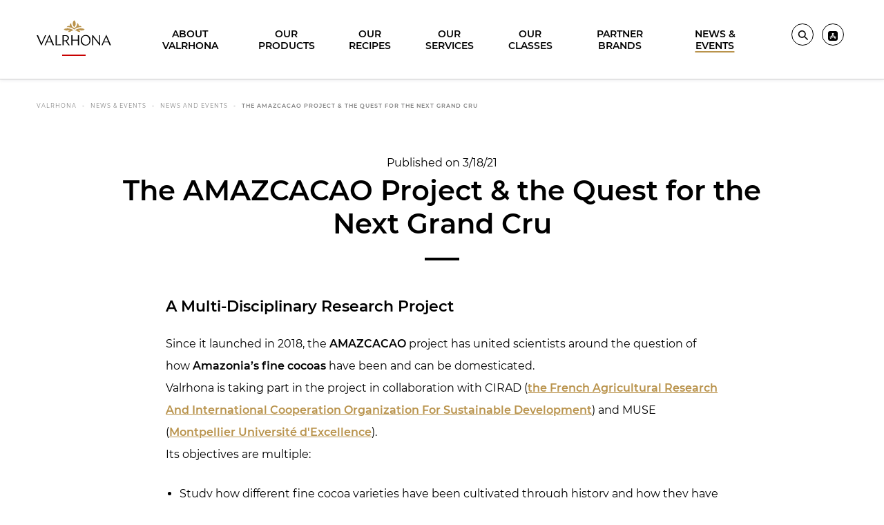

--- FILE ---
content_type: text/html; charset=UTF-8
request_url: https://www.valrhona.us/news-events/news-and-events/the-amazcacao-project-the-quest-for-the-next-grand-cru/the-amazcacao-project-the-quest-for-the-next-grand-cru/the-amazcacao-project-the-quest-for-the-next-grand-cru
body_size: 20875
content:
<!doctype html>
<html lang="en">
    <head>
        <meta charset="utf-8">
        <meta name="viewport" content="width=device-width, initial-scale=1.0">
        <title>The AMAZCACAO Project &amp; the Quest for the Next Grand Cru | Valrhona</title>
                            <link rel="canonical" href="https://www.valrhona.us/news-events/news-and-events/the-amazcacao-project-the-quest-for-the-next-grand-cru" />
                                    <meta property="og:title" content="The AMAZCACAO Project &amp; the Quest for the Next Grand Cru | Valrhona">
                                    <meta property="og:type" content="article">
                                    <meta property="og:image" content="https://res.cloudinary.com/valrhona/image/upload/c_limit,f_auto,fl_progressive,h_600,q_auto,w_800/dam/5eeab736fb19997f">
                                    <meta property="og:url" content="https://www.valrhona.us/news-events/news-and-events/the-amazcacao-project-the-quest-for-the-next-grand-cru">
            
        <script>
            window.dataLayer = window.dataLayer || [];
    dataLayer.push({
        'event': 'generic',
        'environment':'prod',
        'language':'en',
        'site_country':'',
        'page_breadcrumb': '\u005B\u0022VALRHONA\u0022,\u0022News\u0020\u0026\u0020Events\u0022,\u0022News\u0020and\u0020Events\u0022,\u0022The\u0020AMAZCACAO\u0020Project\u0020\u0026\u0020the\u0020Quest\u0020for\u0020the\u0020Next\u0020Grand\u0020Cru\u0022\u005D',
        'page_template':'blog_post'
    });
</script>
            <!-- Google Tag Manager -->
        <script>(function(w,d,s,l,i){w[l]=w[l]||[];w[l].push({'gtm.start':
                    new Date().getTime(),event:'gtm.js'});var f=d.getElementsByTagName(s)[0],
                j=d.createElement(s),dl=l!='dataLayer'?'&l='+l:'';j.async=true;j.src=
                'https://metrics.valrhona.com/q84y7zyrz33hiic.js?id='+i+dl;f.parentNode.insertBefore(j,f);
            })(window,document,'script','dataLayer','GTM-MWF8LTH');</script>
        <!-- End Google Tag Manager -->
                    <meta name="facebook-domain-verification" content="0udw2mztfnklhf4ej04jwn2xqpfil2" />
            <meta name="generator" content="eZ Platform"/>
        <link rel="stylesheet" href="/assets/build/app.95eb899f.css">
        <link rel="stylesheet" href="/assets/build/layout.681fb675.css">
            <link rel="stylesheet" href="/assets/build/6053.f9c9bfbc.css"><link rel="stylesheet" href="/assets/build/actu.746c28b5.css">
        <link rel="apple-touch-icon" sizes="180x180" href="/assets/build/images/favicon/apple-touch-icon.16f7d3e3.png">
        <link rel="icon" type="image/png" sizes="32x32" href="/assets/build/images/favicon/favicon-32x32.b083a0c5.png">
        <link rel="icon" type="image/png" sizes="16x16" href="/assets/build/images/favicon/favicon-16x16.1635283e.png">
        <link rel="shortcut icon" href="/assets/build/images/favicon/favicon.6e382601.ico">
        <meta name="msapplication-config" content="/assets/build/images/favicon/browserconfig.a661d200.xml">
        <meta name="msapplication-TileColor" content="#B9924B">
        <meta name="theme-color" content="#B9924B">
    </head>
    <body class="no-js" data-current-path="1-2-147-148-3245">
    <a href="#main" class="skip-link" id="skip-link">skip.link</a>
                    <!-- Google Tag Manager (noscript) -->
        <noscript>
            <iframe src="https://metrics.valrhona.com/ns.html?id=GTM-MWF8LTH" height="0" width="0" style="display:none;visibility:hidden"></iframe>
        </noscript>
        <!-- End Google Tag Manager (noscript) -->
            <header class="opaque">
            
<div class="grid-container">
    <div class="newMenu24">

        <div class="newMenu24__menuToggle">
            <button id="menuToggle" class="hide-for-large" data-toggle="main-menu menuToggle localizationToggle.cross localization-selector.open" data-toggler=".cross"><span aria-hidden="true"><svg xmlns="http://www.w3.org/2000/svg" xmlns:xlink="http://www.w3.org/1999/xlink" width="20px" height="16px" viewBox="0 0 20 16" version="1.1">
    <polygon points="0 0 20 0.000282885431 20 2 0 1.99971711"/>
    <polygon points="0 14 20 14.0002829 20 16 0 15.9997171"/>
</svg></span><span class="sr-only">Menu</span></button>
        </div>
        <div class="newMenu24__logo">
            <a href="/" id="logo">
                <span class="sr-only">Valrhona - Imaginons le meilleur du chocolat</span>
                <span aria-hidden="true"><svg xmlns="http://www.w3.org/2000/svg" width="200px" height="84px" viewBox="0 0 200 84" version="1.1">
    <g stroke="none" stroke-width="1" fill="none" fill-rule="evenodd">
        <g fill="#B9924B">
            <g transform="translate(72.955975, 0.050457)">
                <path d="M17.4418239,27.0690619 C12.959434,27.9536127 11.9990566,30.7542751 11.5286164,31.8805201 C11.9669811,32.0412342 15.3487421,33.0528614 20.2374214,29.8205133 C23.577673,27.6122509 26.3984277,27.6670681 26.3984277,27.6670681 C26.3984277,27.6670681 14.9191824,18.8259202 0.189622642,24.2297783 C0.189622642,24.2297783 0.858805031,28.5348 8.22798742,28.2501241 C12.1261006,28.0987538 14.1487421,26.6274094 17.4418239,27.0690619"/>
                <path d="M38.3676101,27.0690619 C42.85,27.9536127 43.8103774,30.7542751 44.2808176,31.8805201 C43.8424528,32.0412342 40.4606918,33.0528614 35.5720126,29.8205133 C32.231761,27.6122509 29.4110063,27.6670681 29.4110063,27.6670681 C29.4110063,27.6670681 40.8902516,18.8259202 55.6204403,24.2297783 C55.6204403,24.2297783 54.9506289,28.5348 47.5814465,28.2501241 C43.6839623,28.0987538 41.6606918,26.6274094 38.3676101,27.0690619"/>
                <path d="M27.9049057,25.59697 C36.647673,17.7624659 48.1319497,19.0207706 48.1319497,19.0207706 C44.7401258,13.8579838 39.2143396,16.0556565 39.2143396,16.0556565 C41.7514465,11.4703195 36.0898113,8.21616908 36.0898113,8.21616908 C35.5457862,18.2091018 31.4684277,19.7751305 27.9049057,21.7715991 C24.3413836,19.7751305 20.2633962,18.2091018 19.72,8.21616908 C19.72,8.21616908 14.0577358,11.4703195 16.5948428,16.0556565 C16.5948428,16.0556565 11.0696855,13.8579838 7.6772327,19.0207706 C7.6772327,19.0207706 19.1615094,17.7624659 27.9049057,25.59697"/>
                <path d="M27.9049057,18.8798654 C30.238239,17.2590194 31.8596226,13.7712729 31.8596226,9.72850183 C31.8596226,5.68199324 30.2401258,2.191755 27.9049057,0.572154886 C25.5690566,2.191755 23.9501887,5.68199324 23.9501887,9.72850183 C23.9501887,13.7712729 25.5715723,17.2590194 27.9049057,18.8798654"/>
            </g>
        </g>
        <g id="logo-titre" transform="translate(0.000000, 40.119403)" fill="#FFFFFF">
            <path class="logo-letter" d="M28.5937107,18.0311326 L33.8798742,5.74210532 L38.9811321,18.0311326 L28.5937107,18.0311326 Z M33.9805031,0.0379983103 L21.2138365,28.1928775 L24.2220126,28.1928775 L27.7062893,20.094254 L39.8371069,20.094254 L43.1987421,28.1928775 L46.9396226,28.1928775 L34.5591195,-2.6724891e-14 L33.9805031,0.0379983103 Z"/>
            <polygon class="logo-letter" points="53.9981761 0.763890622 50.9510063 0.763890622 50.9510063 28.1930644 65.0679874 28.1930644 65.9164151 25.4808571 53.9981761 26.1666955"/>
            <polygon class="logo-letter" points="22.718239 0.764077499 13.0603774 22.8579147 3.74150943 0.764077499 -1.79884237e-14 0.764077499 12.3811321 28.5751031 12.9597484 28.5371048 25.7264151 0.764077499"/>
            <polygon class="logo-letter" points="168.088302 22.6306724 151.232956 0.840821628 151.232956 0.802200394 149.304654 0.802200394 149.304654 28.1933758 151.811572 28.1933758 151.811572 6.47516125 168.821006 28.2693725 170.59522 28.2693725 170.59522 0.802200394 168.088302 0.802200394"/>
            <polygon class="logo-letter" points="110.426289 12.9887569 96.1168553 12.9887569 96.1168553 0.763890622 92.9155975 0.763890622 92.9155975 28.1930644 96.1168553 28.1930644 96.1168553 15.2424927 110.426289 15.2424927 110.426289 28.1930644 113.704277 28.1930644 113.704277 0.763890622 110.426289 0.763890622"/>
            <path class="logo-letter" d="M131.832642,26.5884144 C124.774151,26.5884144 121.495535,19.8652052 121.495535,14.1349354 C121.495535,7.90819589 124.735786,2.52115674 131.176667,2.52115674 C138.235157,2.52115674 141.513774,9.2449889 141.513774,14.9746358 C141.513774,21.2026211 138.273522,26.5884144 131.832642,26.5884144 M131.716918,0.229422585 C124.079811,-0.000436046184 118.41,6.60940118 118.41,14.5167873 C118.41,23.0358839 123.231384,28.8807715 131.29239,28.8807715 C138.929497,29.1100072 144.599308,22.5007929 144.599308,14.5927839 C144.599308,6.0736873 139.777925,0.229422585 131.716918,0.229422585"/>
            <path class="logo-letter" d="M181.185283,18.0311326 L186.54,5.3857933 L191.706667,18.0311326 L181.185283,18.0311326 Z M195.858868,28.1928775 L199.599748,28.1928775 L187.219245,8.90829699e-15 L186.640629,0.0379983103 L173.873962,28.1928775 L176.882138,28.1928775 L180.311698,20.094254 L192.549434,20.094254 L195.858868,28.1928775 Z"/>
            <path class="logo-letter" d="M72.5503774,14.8222688 L72.5503774,2.59802546 L75.7516352,2.59802546 C78.798805,2.59802546 83.3887421,3.47634706 83.3887421,9.01600237 C83.3887421,13.1416222 79.9944025,14.8222688 75.7516352,14.8222688 L72.5503774,14.8222688 Z M86.5516352,8.48091141 C86.5516352,2.29217021 81.6145283,0.764139792 76.6384277,0.764139792 L69.4648428,0.764139792 L69.4648428,28.1933135 L72.5503774,28.1933135 L72.5503774,16.8467689 L77.4579245,16.8467689 L85.2396855,28.1933135 L89.1359119,28.1933135 L80.1006918,16.2985966 C83.6761635,15.1349762 86.5516352,12.8500942 86.5516352,8.48091141 L86.5516352,8.48091141 Z"/>
        </g>
        <!-- <rect id="logo-line" fill="#C80000" x="50%" y="100%" width="73" height="5" transform="translate(-36, -5)"></rect> -->
    </g>
<title>Valrhona - Let's imagine the best of chocolate</title></svg></span>
            </a>
        </div>

        
                                                        
                
        <div class="text-right newMenu24__userMenu">
                                                            
            
                            <span id="header-link1">
                    <button data-open="search-modal" title="Search" data-tooltip data-position="bottom" data-alignment="center">
                                                    <span aria-hidden="true"><svg xmlns="http://www.w3.org/2000/svg" width="15px" height="14px" viewBox="0 0 15 14" version="1.1">
    <g stroke="none" stroke-width="1" fill="none" fill-rule="evenodd">
        <path fill="#000000" d="M14.8815789,12.7866667 L11.7236842,9.67555556 C11.6213923,9.57240254 11.5074993,9.48107234 11.3842105,9.40333333 L10.5947368,8.86666667 L10.5947368,8.86666667 C12.2186242,6.88711393 12.2337049,4.06331217 10.6310507,2.06703468 C9.02839647,0.0707571981 6.23573124,-0.565220145 3.90639454,0.535619859 C1.57705784,1.63645986 0.332713945,4.18031989 0.910050859,6.66116033 C1.48738777,9.14200078 3.73232312,10.8977233 6.31578947,10.8888889 C7.56951044,10.8892483 8.78609611,10.4696144 9.76578947,9.69888889 L9.76578947,9.69888889 L10.3578947,10.4766667 C10.4281262,10.5768332 10.5073955,10.6705471 10.5947368,10.7566667 L13.7526316,13.8677778 C13.82675,13.9413994 13.9276431,13.9828105 14.0328947,13.9828105 C14.1381464,13.9828105 14.2390395,13.9413994 14.3131579,13.8677778 L14.8657895,13.3233333 C15.0156562,13.1772929 15.0226079,12.9410139 14.8815789,12.7866667 Z M6.31578947,9.33333333 C4.13571809,9.33333333 2.36842105,7.59221847 2.36842105,5.44444444 C2.36842105,3.29667042 4.13571809,1.55555556 6.31578947,1.55555556 C8.49586085,1.55555556 10.2631579,3.29667042 10.2631579,5.44444444 C10.2631579,6.4758419 9.84727563,7.46499601 9.10700045,8.19430415 C8.36672527,8.92361229 7.36269667,9.33333333 6.31578947,9.33333333 Z"/>
    </g>
</svg></span>
                                                <span class="sr-only">Search</span>
                    </button>
                    <div class="full reveal" id="search-modal" data-reveal>
                         <div class="grid-container">
                            <div class="text-right">
                                <button data-close aria-label="Close" tabindex="0">
                                    <img src="/assets/build/images/close_modal.0819f6e6.svg" alt="Close">
                                </button>
                            </div>
                            <div class="grid-x grid-margin-x align-center">
                                <div class="large-6 cell">
                                    <div class="search_wrapper">
                                        <form method="get" action="/search-page">
                                            <label for="searchInput">Search a product, a method…</label>
                                            <div class="position-relative">
                                                <input id="searchInput" type="text" name="term" value="" placeholder="Search a product, a method…" />
                                                <button type="submit">
                                                                                                            <img src="/assets/build/images/search-old.35d43343.svg" alt="Discover">
                                                                                                    </button>
                                            </div>
                                        </form>
                                        <div class="spinner">
    <div class="rect1"></div>
    <div class="rect2"></div>
    <div class="rect3"></div>
    <div class="rect4"></div>
    <div class="rect5"></div>
</div>
                                    </div>
                                </div>
                            </div>
                         </div>
                    </div>
                </span>
                                        <span id="header-link2">
                                            <a href="https://apps.apple.com/us/app/valrhona/id1472980990" target="_blank" data-tooltip title="Pros ? Download our app" data-position="bottom" data-alignment="center">
                            <span class="sr-only">Pros ? Download our app</span>
                                                            <span aria-hidden="true"><svg xmlns="http://www.w3.org/2000/svg" xmlns:xlink="http://www.w3.org/1999/xlink" width="14px" height="14px" viewBox="0 0 14 14" version="1.1">
    <!-- Generator: Sketch 62 (91390) - https://sketch.com -->
    <title>Icones/Ico_Bag_Style02_Grey</title>
    <desc>Created with Sketch.</desc>
    <g id="Symbols" stroke="none" stroke-width="1" fill="none" fill-rule="evenodd">
        <g id="Navigations/Nav_Principale-En" transform="translate(-996.000000, -66.000000)" fill="#9B9B9B">
            <g id="Navigations/Nav_Principale">
                <g id="Icones/Ico_App_store" transform="translate(996.000000, 66.000000)">
                    <g id="app-store" transform="translate(1.000000, 0.000000)">
                        <path d="M10.1289062,0 L1.87109375,0 C0.287972656,0 -1,1.28797266 -1,2.87109375 L-1,11.1289062 C-1,12.7120273 0.287972656,14 1.87109375,14 L10.1289062,14 C11.7120273,14 13,12.7120273 13,11.1289062 L13,2.87109375 C13,1.28797266 11.7120273,0 10.1289062,0 Z M3.31071484,10.7875195 C3.18425,11.0065703 2.95398828,11.1291523 2.71754687,11.1291797 C2.60163672,11.1291797 2.48427734,11.0997305 2.37689844,11.0377422 C2.05046875,10.8492891 1.93822266,10.4303828 2.12667578,10.1039531 L2.261125,9.87109375 L3.83981641,9.87109375 L3.31071484,10.7875195 Z M2.02148437,9.32421875 C1.64455078,9.32421875 1.33789062,9.01755859 1.33789062,8.640625 C1.33789062,8.26369141 1.64455078,7.95703125 2.02148437,7.95703125 L3.36619531,7.95703125 L5.21064062,4.76235156 L4.71076953,3.89653906 C4.52231641,3.57010938 4.63453516,3.15120313 4.96096484,2.96272266 L4.96099219,2.96272266 C5.28742187,2.77426953 5.70632812,2.88654297 5.89478125,3.21294531 L6,3.39519141 L6.10521875,3.21297266 C6.29375391,2.88651563 6.71266016,2.77429688 7.03900781,2.96275 C7.19713672,3.05405078 7.31025781,3.20146094 7.35750781,3.37782813 C7.40478516,3.55419531 7.38050391,3.7384375 7.28920312,3.89656641 L4.94488672,7.95703125 L6.42360937,7.95703125 L7.21296875,9.32421875 L2.02148437,9.32421875 Z M9.97851562,9.32421875 L9.42313672,9.32421875 L9.87329688,10.1039258 C10.0617773,10.4303281 9.94953125,10.8492344 9.62312891,11.0377148 C9.51777344,11.0985273 9.40085156,11.1296172 9.28239844,11.1296172 C9.22300781,11.1296172 9.16328906,11.1218242 9.10436328,11.1060195 C8.92796875,11.0587422 8.78055859,10.9456211 8.68925781,10.7874648 L6.31571094,6.67638672 L7.10504297,5.30919922 L8.63380469,7.95703125 L9.97851562,7.95703125 C10.3554492,7.95703125 10.6621094,8.26369141 10.6621094,8.640625 C10.6621094,9.01755859 10.3554492,9.32421875 9.97851562,9.32421875 Z" id="Shape"/>
                    </g>
                </g>
            </g>
        </g>
    </g>
</svg></span>
                                                    </a>
                                    </span>
                    </div>

            
        <nav class="newMenu24__nav" role="navigation">
            <span id="back-menu"></span>
            <ul id="main-menu" class="menu vertical large-horizontal align-center" data-toggler=".open">
                                    <li class="has-sub-menu">
                        <button                                                                data-location-id="56"
                                class="site_part"
                        >
                                                            About Valrhona
                                                        </button>                                                    <div class="grid-x sub-menu-wrapper">
                                <div class="small-12 large-7 xlarge-6 xlarge-offset-1 cell">
                                                                        <ul class="grid-x small-up-1 large-up-2 align-top">
                                                                                                                                <li class="cell">
                                                                                                    <a
                                                                                                                        data-location-id="56"
                                                            class="sub-category site_part"
                                                    >
                                                        OUR COMMITMENTS
                                                    </a>
                                                                                                                                                    <ul class="sub-menu vertical align-left">
                                                                                                                    <li><a
                                                                        href="/about-valrhona/our-commitments/our-mission"
                                                                                                                                        >Our Mission</a></li>
                                                                                                                    <li><a
                                                                        href="/about-valrhona/our-commitments/proud-to-be-b-corp-R"
                                                                                                                                        >Proud to be B-Corp®</a></li>
                                                                                                                    <li><a
                                                                        href="/about-valrhona/our-commitments/our-social-impact"
                                                                                                                                        >Our Social Impact</a></li>
                                                                                                                    <li><a
                                                                        href="/about-valrhona/our-commitments/diversity-equity-and-inclusion-statement"
                                                                                                                                        >Diversity Equity and Inclusion Statement</a></li>
                                                                                                                    <li><a
                                                                        href="/about-valrhona/our-commitments/our-cocoa-partners"
                                                                                                                                        >Our Cocoa Partners</a></li>
                                                                                                                    <li><a
                                                                        href="/about-valrhona/our-commitments/our-sustainable-policies-labels-certifications"
                                                                                                                                        >Our sustainable policies, labels &amp; certifications</a></li>
                                                                                                            </ul>
                                                                                            </li>
                                                                                                                                <li class="cell">
                                                                                                    <a
                                                                                                                        data-location-id="56"
                                                            class="sub-category site_part"
                                                    >
                                                        OUR VALUES
                                                    </a>
                                                                                                                                                    <ul class="sub-menu vertical align-left">
                                                                                                                    <li><a
                                                                        href="/about-valrhona/our-values/100-years-of-history"
                                                                                                                                        >100 years of history</a></li>
                                                                                                                    <li><a
                                                                        href="/about-valrhona/our-values/our-expertise"
                                                                                                                                        >Our Expertise</a></li>
                                                                                                                    <li><a
                                                                        href="/about-valrhona/our-values/our-culture"
                                                                                                                                        >Our Culture</a></li>
                                                                                                            </ul>
                                                                                            </li>
                                                                            </ul>
                                </div>
                                                                                                    <div class="small-12 large-5 xlarge-4 cell">
                                        <a
                                                class="push bloc_img darkened"
                                                                                                    href="/about-valrhona/our-commitments/our-cocoa-partners"
                                                                                                                                                    data-gtag-data="Learn About Our Partners"
                                                data-cursor=Explore>
                                                                                            <img src="https&#x3A;&#x2F;&#x2F;res.cloudinary.com&#x2F;valrhona&#x2F;image&#x2F;upload&#x2F;c_limit,f_auto,fl_progressive,h_270,q_auto,w_390&#x2F;prod&#x2F;var&#x2F;site_us&#x2F;storage&#x2F;images&#x2F;8&#x2F;8&#x2F;1&#x2F;0&#x2F;188-4-eng-WO&#x2F;Map_Livelong_CMJN&#x20;&#x28;1&#x29;.jpg" alt="Learn&#x20;About&#x20;Our&#x20;Partners" data-interchange="&#x5B;https&#x3A;&#x2F;&#x2F;res.cloudinary.com&#x2F;valrhona&#x2F;image&#x2F;upload&#x2F;c_limit,f_auto,fl_progressive,h_200,q_auto,w_300&#x2F;prod&#x2F;var&#x2F;site_us&#x2F;storage&#x2F;images&#x2F;8&#x2F;8&#x2F;1&#x2F;0&#x2F;188-4-eng-WO&#x2F;Map_Livelong_CMJN&#x20;&#x28;1&#x29;.jpg,&#x20;small&#x5D;,&#x5B;https&#x3A;&#x2F;&#x2F;res.cloudinary.com&#x2F;valrhona&#x2F;image&#x2F;upload&#x2F;c_limit,f_auto,fl_progressive,h_270,q_auto,w_390&#x2F;prod&#x2F;var&#x2F;site_us&#x2F;storage&#x2F;images&#x2F;8&#x2F;8&#x2F;1&#x2F;0&#x2F;188-4-eng-WO&#x2F;Map_Livelong_CMJN&#x20;&#x28;1&#x29;.jpg,&#x20;large&#x5D;" />
                                                                                        <span class="sub-category">
                                                        Learn About Our Partners
                                                    </span>
                                        </a>
                                    </div>
                                                            </div>
                                            </li>
                                    <li class="has-sub-menu">
                        <button                                                                data-location-id="57"
                                class="site_part"
                        >
                                                            Our products
                                                        </button>                                                    <div class="grid-x sub-menu-wrapper">
                                <div class="small-12 large-7 xlarge-6 xlarge-offset-1 cell">
                                                                        <ul class="grid-x small-up-1 large-up-2 align-top">
                                                                                                                                <li class="cell">
                                                                                                    <a
                                                                                                                        data-location-id="57"
                                                            class="sub-category site_part"
                                                    >
                                                        Retail range
                                                    </a>
                                                                                                                                                    <ul class="sub-menu vertical align-left">
                                                                                                                    <li><a
                                                                        href="https://valrhona-collection.us/?utm_source=Website&amp;utm_medium=Link&amp;utm_campaign=Menu+link+from+Valrhona+professional+website+to+Valrhona+Collection&amp;utm_id=VALRHONAPROFESSIONALWEBSITE"
                                                                                                                                                    target="_blank"
                                                                                                                                        >Online Store</a></li>
                                                                                                                    <li><a
                                                                        href="/our-products/retail-range2/retail-range"
                                                                                                                                        >Retail Range</a></li>
                                                                                                            </ul>
                                                                                            </li>
                                                                                                                                <li class="cell">
                                                                                                    <a
                                                                                                                        data-location-id="57"
                                                            class="sub-category site_part"
                                                    >
                                                        Professional range
                                                    </a>
                                                                                                                                                    <ul class="sub-menu vertical align-left">
                                                                                                                    <li><a
                                                                        href="https://dam.valrhona.com/m/16f292f60f0115fa/"
                                                                                                                                                    target="_blank"
                                                                                                                                        >Valrhona Food Service Brochure</a></li>
                                                                                                                    <li><a
                                                                        href="/our-products/professional-range/couverture-chocolate"
                                                                                                                                        >Couverture Chocolate</a></li>
                                                                                                                    <li><a
                                                                        href="/our-products/professional-range/pralines-nuts"
                                                                                                                                        >Pralinés &amp; Nuts</a></li>
                                                                                                                    <li><a
                                                                        href="/our-products/professional-range/chocolate-bonbons"
                                                                                                                                        >Chocolate Bonbons</a></li>
                                                                                                                    <li><a
                                                                        href="/our-products/professional-range/service-products"
                                                                                                                                        >Service Products</a></li>
                                                                                                                    <li><a
                                                                        href="/our-products/professional-range/valrhona-inspiration"
                                                                                                                                        >Valrhona Inspiration</a></li>
                                                                                                                    <li><a
                                                                        href="/our-products/professional-range/accessories-molds"
                                                                                                                                        >Accessories &amp; Molds</a></li>
                                                                                                            </ul>
                                                                                            </li>
                                                                                                                                <li class="cell">
                                                                                                                                                    <ul class="sub-menu vertical align-left">
                                                                                                                    <li><a
                                                                        href="/our-products/all-products"
                                                                                                                                        >ALL PRODUCTS</a></li>
                                                                                                            </ul>
                                                                                            </li>
                                                                            </ul>
                                </div>
                                                                                                    <div class="small-12 large-5 xlarge-4 cell">
                                        <a
                                                class="push bloc_img darkened"
                                                                                                    href="/confection-80"
                                                                                                                                                    data-gtag-data="ADD INTENSITY TO YOUR CREATIONS WITH CONFECTION 80%"
                                                data-cursor=Explore>
                                                                                            <img src="https&#x3A;&#x2F;&#x2F;res.cloudinary.com&#x2F;valrhona&#x2F;image&#x2F;upload&#x2F;c_limit,f_auto,fl_progressive,h_270,q_auto,w_390&#x2F;prod&#x2F;var&#x2F;site_us&#x2F;storage&#x2F;images&#x2F;3&#x2F;9&#x2F;1&#x2F;0&#x2F;193-21-eng-WO&#x2F;24cbc1636ef1-KV.jpg" alt="ADD&#x20;INTENSITY&#x20;TO&#x20;YOUR&#x20;CREATIONS&#x20;WITH&#x20;CONFECTION&#x20;80&#x25;" data-interchange="&#x5B;https&#x3A;&#x2F;&#x2F;res.cloudinary.com&#x2F;valrhona&#x2F;image&#x2F;upload&#x2F;c_limit,f_auto,fl_progressive,h_200,q_auto,w_300&#x2F;prod&#x2F;var&#x2F;site_us&#x2F;storage&#x2F;images&#x2F;3&#x2F;9&#x2F;1&#x2F;0&#x2F;193-21-eng-WO&#x2F;24cbc1636ef1-KV.jpg,&#x20;small&#x5D;,&#x5B;https&#x3A;&#x2F;&#x2F;res.cloudinary.com&#x2F;valrhona&#x2F;image&#x2F;upload&#x2F;c_limit,f_auto,fl_progressive,h_270,q_auto,w_390&#x2F;prod&#x2F;var&#x2F;site_us&#x2F;storage&#x2F;images&#x2F;3&#x2F;9&#x2F;1&#x2F;0&#x2F;193-21-eng-WO&#x2F;24cbc1636ef1-KV.jpg,&#x20;large&#x5D;" />
                                                                                        <span class="sub-category">
                                                        ADD INTENSITY TO YOUR CREATIONS WITH CONFECTION 80%
                                                    </span>
                                        </a>
                                    </div>
                                                            </div>
                                            </li>
                                    <li class="has-sub-menu">
                        <button                                                                data-location-id="58"
                                class="site_part"
                        >
                                                            Our recipes
                                                        </button>                                                    <div class="grid-x sub-menu-wrapper">
                                <div class="small-12 large-7 xlarge-6 xlarge-offset-1 cell">
                                                                        <ul class="grid-x small-up-1 large-up-2 align-top">
                                                                                                                                <li class="cell">
                                                                                                    <a
                                                                                                                        data-location-id="58"
                                                            class="sub-category site_part"
                                                    >
                                                        Recipes
                                                    </a>
                                                                                                                                                    <ul class="sub-menu vertical align-left">
                                                                                                                    <li><a
                                                                        href="/our-recipes/recipes/all-our-recipes?category=1087&amp;color_or_type_of_fruit=&amp;seasonality="
                                                                                                                                        >Plated Desserts</a></li>
                                                                                                                    <li><a
                                                                        href="/our-recipes/recipes/all-our-recipes?category=1166&amp;color_or_type_of_fruit=&amp;seasonality="
                                                                                                                                        >Entremets</a></li>
                                                                                                                    <li><a
                                                                        href="/our-recipes/recipes/all-our-recipes?category=1152&amp;color_or_type_of_fruit=&amp;seasonality="
                                                                                                                                        >Bonbons &amp; Confections</a></li>
                                                                                                                    <li><a
                                                                        href="/our-recipes/recipes/all-our-recipes?category=1224&amp;color_or_type_of_fruit=&amp;seasonality="
                                                                                                                                        >Ice Creams &amp; Sorbets</a></li>
                                                                                                                    <li><a
                                                                        href="/our-recipes/recipes/all-our-recipes?category=1432&amp;color_or_type_of_fruit=&amp;seasonality="
                                                                                                                                        >Viennoiserie</a></li>
                                                                                                                    <li><a
                                                                        href="/our-recipes/recipes/all-our-recipes?category=1404&amp;color_or_type_of_fruit=&amp;seasonality="
                                                                                                                                        >Travel Cakes</a></li>
                                                                                                                    <li><a
                                                                        href="/our-recipes/recipes/all-our-recipes?category=2201&amp;color_or_type_of_fruit=&amp;seasonality="
                                                                                                                                        >Gourmet Recipes</a></li>
                                                                                                                    <li><a
                                                                        href="/our-recipes/recipes/all-our-recipes"
                                                                                                                                        >All Our Recipes</a></li>
                                                                                                            </ul>
                                                                                            </li>
                                                                                                                                <li class="cell">
                                                                                                    <a
                                                                                                                        data-location-id="58"
                                                            class="sub-category site_part"
                                                    >
                                                        Tips and Tricks
                                                    </a>
                                                                                                                                                    <ul class="sub-menu vertical align-left">
                                                                                                                    <li><a
                                                                        href="/our-recipes/tips-and-tricks/inspire-intrigue-create-inspiration"
                                                                                                                                        >Inspire, Intrigue, Create Inspiration</a></li>
                                                                                                                    <li><a
                                                                        href="/our-recipes/tips-and-tricks/over-the-seasons-around-the-strawberry"
                                                                                                                                        >Over the Seasons 
Around the strawberry</a></li>
                                                                                                                    <li><a
                                                                        href="/our-recipes/tips-and-tricks/over-the-seasons-around-the-raspberry"
                                                                                                                                        >Over the Seasons 
around the raspberry</a></li>
                                                                                                                    <li><a
                                                                        href="/our-recipes/tips-and-tricks/valrhona-chef-s-tips-tricks"
                                                                                                                                        >Valrhona Chef&#039;s Tips &amp; Tricks</a></li>
                                                                                                            </ul>
                                                                                            </li>
                                                                            </ul>
                                </div>
                                                                                                    <div class="small-12 large-5 xlarge-4 cell">
                                        <a
                                                class="push bloc_img darkened"
                                                                                                    href="/our-recipes/recipes/all-our-recipes/immaculada"
                                                                                                                                                    data-gtag-data="IMMACULADA RECIPE MADE WITH AMATIKA WHITE 35%"
                                                data-cursor=Explore>
                                                                                            <img src="https&#x3A;&#x2F;&#x2F;res.cloudinary.com&#x2F;valrhona&#x2F;image&#x2F;upload&#x2F;c_limit,f_auto,fl_progressive,h_270,q_auto,w_390&#x2F;prod&#x2F;var&#x2F;site_us&#x2F;storage&#x2F;images&#x2F;8&#x2F;9&#x2F;1&#x2F;0&#x2F;198-15-eng-WO&#x2F;b2188ebb1b78-recette-immaculada-2.jpg" alt="IMMACULADA&#x20;RECIPE&#x20;MADE&#x20;WITH&#x20;AMATIKA&#x20;WHITE&#x20;35&#x25;" data-interchange="&#x5B;https&#x3A;&#x2F;&#x2F;res.cloudinary.com&#x2F;valrhona&#x2F;image&#x2F;upload&#x2F;c_limit,f_auto,fl_progressive,h_200,q_auto,w_300&#x2F;prod&#x2F;var&#x2F;site_us&#x2F;storage&#x2F;images&#x2F;8&#x2F;9&#x2F;1&#x2F;0&#x2F;198-15-eng-WO&#x2F;b2188ebb1b78-recette-immaculada-2.jpg,&#x20;small&#x5D;,&#x5B;https&#x3A;&#x2F;&#x2F;res.cloudinary.com&#x2F;valrhona&#x2F;image&#x2F;upload&#x2F;c_limit,f_auto,fl_progressive,h_270,q_auto,w_390&#x2F;prod&#x2F;var&#x2F;site_us&#x2F;storage&#x2F;images&#x2F;8&#x2F;9&#x2F;1&#x2F;0&#x2F;198-15-eng-WO&#x2F;b2188ebb1b78-recette-immaculada-2.jpg,&#x20;large&#x5D;" />
                                                                                        <span class="sub-category">
                                                        IMMACULADA RECIPE MADE WITH AMATIKA WHITE 35%
                                                    </span>
                                        </a>
                                    </div>
                                                            </div>
                                            </li>
                                    <li class="has-sub-menu">
                        <button                                                                data-location-id="59"
                                class="site_part"
                        >
                                                            Our Services
                                                        </button>                                                    <div class="grid-x sub-menu-wrapper">
                                <div class="small-12 large-7 xlarge-6 xlarge-offset-1 cell">
                                                                        <ul class="grid-x small-up-1 large-up-2 align-top">
                                                                                                                                <li class="cell">
                                                                                                    <a
                                                                                                                        data-location-id="59"
                                                            class="sub-category site_part"
                                                    >
                                                        Valrhona Services
                                                    </a>
                                                                                                                                                    <ul class="sub-menu vertical align-left">
                                                                                                                    <li><a
                                                                        href="/our-services/valrhona-services/discover-cercle-v"
                                                                                                                                        >Discover Cercle V</a></li>
                                                                                                                    <li><a
                                                                        href="/our-services/valrhona-services/the-valrhona-app"
                                                                                                                                        >The Valrhona App</a></li>
                                                                                                                    <li><a
                                                                        href="/our-services/valrhona-services/valrhona-revisits-the-essentials"
                                                                                                                                        >Valrhona revisits the Essentials</a></li>
                                                                                                            </ul>
                                                                                            </li>
                                                                            </ul>
                                </div>
                                                                                                    <div class="small-12 large-5 xlarge-4 cell">
                                        <a
                                                class="push bloc_img darkened"
                                                                                                    href="https://dam.valrhona.com/m/3033ecf15be2c0a4/?utm_source=Valrhona+Professionals&amp;utm_campaign=59bb14d209-EMAIL_CAMPAIGN_2020_07_01_09_00_COPY_01&amp;utm_medium=email&amp;utm_term=0_b7f0d81f26-59bb14d209-&amp;mc_cid=59bb14d209&amp;mc_eid=UNIQID"
                                                                                                            target="_blank"
                                                                                                                                                    data-gtag-data="DOWNLOAD THE VALRHONA SUSTAINABILITY GUIDE"
                                                data-cursor=Explore>
                                                                                            <img src="https&#x3A;&#x2F;&#x2F;res.cloudinary.com&#x2F;valrhona&#x2F;image&#x2F;upload&#x2F;c_limit,f_auto,fl_progressive,h_270,q_auto,w_390&#x2F;prod&#x2F;var&#x2F;site_us&#x2F;storage&#x2F;images&#x2F;3&#x2F;0&#x2F;2&#x2F;0&#x2F;203-7-eng-WO&#x2F;Drupal-custom-image.jpg" alt="VALRHONA&#x27;S&#x20;SUSTAINABILITY&#x20;GUIDE" data-interchange="&#x5B;https&#x3A;&#x2F;&#x2F;res.cloudinary.com&#x2F;valrhona&#x2F;image&#x2F;upload&#x2F;c_limit,f_auto,fl_progressive,h_200,q_auto,w_300&#x2F;prod&#x2F;var&#x2F;site_us&#x2F;storage&#x2F;images&#x2F;3&#x2F;0&#x2F;2&#x2F;0&#x2F;203-7-eng-WO&#x2F;Drupal-custom-image.jpg,&#x20;small&#x5D;,&#x5B;https&#x3A;&#x2F;&#x2F;res.cloudinary.com&#x2F;valrhona&#x2F;image&#x2F;upload&#x2F;c_limit,f_auto,fl_progressive,h_270,q_auto,w_390&#x2F;prod&#x2F;var&#x2F;site_us&#x2F;storage&#x2F;images&#x2F;3&#x2F;0&#x2F;2&#x2F;0&#x2F;203-7-eng-WO&#x2F;Drupal-custom-image.jpg,&#x20;large&#x5D;" />
                                                                                        <span class="sub-category">
                                                        DOWNLOAD THE VALRHONA SUSTAINABILITY GUIDE
                                                    </span>
                                        </a>
                                    </div>
                                                            </div>
                                            </li>
                                    <li class="has-sub-menu">
                        <button                                                                data-location-id="60"
                                class="site_part"
                        >
                                                            Our classes
                                                        </button>                                                    <div class="grid-x sub-menu-wrapper">
                                <div class="small-12 large-7 xlarge-6 xlarge-offset-1 cell">
                                                                        <ul class="grid-x small-up-1 large-up-2 align-top">
                                                                                                                                <li class="cell">
                                                                                                    <a
                                                                                                                        data-location-id="60"
                                                            class="sub-category site_part"
                                                    >
                                                        Valrhona Classes
                                                    </a>
                                                                                                                                                    <ul class="sub-menu vertical align-left">
                                                                                                                    <li><a
                                                                        href="/our-classes/valrhona-classes/class-calendar"
                                                                                                                                        >Class Calendar</a></li>
                                                                                                            </ul>
                                                                                            </li>
                                                                                                                                <li class="cell">
                                                                                                    <a
                                                                                                                        data-location-id="60"
                                                            class="sub-category site_part"
                                                    >
                                                        L&#039;école Valrhona
                                                    </a>
                                                                                                                                                    <ul class="sub-menu vertical align-left">
                                                                                                                    <li><a
                                                                        href="/our-classes/l-ecole-valrhona/about-l-ecole-valrhona"
                                                                                                                                        >About L&#039;École Valrhona</a></li>
                                                                                                                    <li><a
                                                                        href="/our-classes/l-ecole-valrhona/chef-bios"
                                                                                                                                        >Chef Bios</a></li>
                                                                                                                    <li><a
                                                                        href="/our-classes/l-ecole-valrhona/chocolate-glossary"
                                                                                                                                        >Chocolate Glossary</a></li>
                                                                                                            </ul>
                                                                                            </li>
                                                                            </ul>
                                </div>
                                                                                                    <div class="small-12 large-5 xlarge-4 cell">
                                        <a
                                                class="push bloc_img darkened"
                                                                                                    href="/our-classes/valrhona-classes/class-calendar"
                                                                                                                                                    data-gtag-data="Discover our NEW 2026 class calender"
                                                data-cursor=Explore>
                                                                                            <img src="https&#x3A;&#x2F;&#x2F;res.cloudinary.com&#x2F;valrhona&#x2F;image&#x2F;upload&#x2F;c_limit,f_auto,fl_progressive,h_270,q_auto,w_390&#x2F;prod&#x2F;var&#x2F;site_us&#x2F;storage&#x2F;images&#x2F;8&#x2F;0&#x2F;2&#x2F;0&#x2F;208-2-eng-WO&#x2F;2379bd3f247bf7.jpg" alt="2026&#x20;Valrhona&#x20;Brooklyn&#x20;Class&#x20;Calendar" data-interchange="&#x5B;https&#x3A;&#x2F;&#x2F;res.cloudinary.com&#x2F;valrhona&#x2F;image&#x2F;upload&#x2F;c_limit,f_auto,fl_progressive,h_200,q_auto,w_300&#x2F;prod&#x2F;var&#x2F;site_us&#x2F;storage&#x2F;images&#x2F;8&#x2F;0&#x2F;2&#x2F;0&#x2F;208-2-eng-WO&#x2F;2379bd3f247bf7.jpg,&#x20;small&#x5D;,&#x5B;https&#x3A;&#x2F;&#x2F;res.cloudinary.com&#x2F;valrhona&#x2F;image&#x2F;upload&#x2F;c_limit,f_auto,fl_progressive,h_270,q_auto,w_390&#x2F;prod&#x2F;var&#x2F;site_us&#x2F;storage&#x2F;images&#x2F;8&#x2F;0&#x2F;2&#x2F;0&#x2F;208-2-eng-WO&#x2F;2379bd3f247bf7.jpg,&#x20;large&#x5D;" />
                                                                                        <span class="sub-category">
                                                        Discover our NEW 2026 class calender
                                                    </span>
                                        </a>
                                    </div>
                                                            </div>
                                            </li>
                                    <li class="has-sub-menu">
                        <button                                                                data-location-id="2670"
                                class="site_part"
                        >
                                                            Partner Brands
                                                        </button>                                                    <div class="grid-x sub-menu-wrapper">
                                <div class="small-12 large-7 xlarge-6 xlarge-offset-1 cell">
                                                                        <ul class="grid-x small-up-1 large-up-2 align-top">
                                                                                                                                <li class="cell">
                                                                                                                                                    <ul class="sub-menu vertical align-left">
                                                                                                                    <li><a
                                                                        href="/partner-brands/valrhona-selection-brands"
                                                                                                                                        >Valrhona Selection Brands</a></li>
                                                                                                                    <li><a
                                                                        href="/partner-brands/norohy-vanilla"
                                                                                                                                        >Norohy Vanilla</a></li>
                                                                                                                    <li><a
                                                                        href="/partner-brands/sosa-ingredients"
                                                                                                                                        >Sosa Ingredients</a></li>
                                                                                                                    <li><a
                                                                        href="/partner-brands/chocolatree"
                                                                                                                                        >Chocolatree</a></li>
                                                                                                                    <li><a
                                                                        href="/partner-brands/adamance"
                                                                                                                                        >Adamance</a></li>
                                                                                                                    <li><a
                                                                        href="/partner-brands/elle-vire-butter"
                                                                                                                                        >Elle &amp; Vire</a></li>
                                                                                                            </ul>
                                                                                            </li>
                                                                                                                                <li class="cell">
                                                                                                    <a
                                                                                                                        data-location-id="2670"
                                                            class="sub-category site_part"
                                                    >
                                                        Valrhona Collection
                                                    </a>
                                                                                                                                                    <ul class="sub-menu vertical align-left">
                                                                                                                    <li><a
                                                                        href="https://valrhona-collection.us/?utm_source=Website&amp;utm_medium=Link&amp;utm_campaign=Retail+range+page+links+from+Valrhona+professional+website+to+Valrhona+Collection&amp;utm_id=VALRHONAPROFESSIONALWEBSITE"
                                                                                                                                                    target="_blank"
                                                                                                                                        >Online Store</a></li>
                                                                                                            </ul>
                                                                                            </li>
                                                                            </ul>
                                </div>
                                                                                                    <div class="small-12 large-5 xlarge-4 cell">
                                        <a
                                                class="push bloc_img darkened"
                                                                                                    href="/partner-brands/elle-vire-butter"
                                                                                                                                                    data-gtag-data="NEW! ELLE&amp;VIRE DRY BUTTER: The French Excellence"
                                                data-cursor=Explore>
                                                                                            <img src="https&#x3A;&#x2F;&#x2F;res.cloudinary.com&#x2F;valrhona&#x2F;image&#x2F;upload&#x2F;c_limit,f_auto,fl_progressive,h_270,q_auto,w_390&#x2F;prod&#x2F;var&#x2F;site_us&#x2F;storage&#x2F;images&#x2F;2&#x2F;3&#x2F;2&#x2F;5&#x2F;25232-5-eng-WO&#x2F;320633d2cf87-BRA060980_norman_landscape-1-.jpg" alt="ELLE&#x20;&amp;&#x20;VIRE&#x20;PROFESSIONNEL&#x00AE;&#x20;&#x3A;&#x20;The&#x20;French&#x20;Excellence" data-interchange="&#x5B;https&#x3A;&#x2F;&#x2F;res.cloudinary.com&#x2F;valrhona&#x2F;image&#x2F;upload&#x2F;c_limit,f_auto,fl_progressive,h_200,q_auto,w_300&#x2F;prod&#x2F;var&#x2F;site_us&#x2F;storage&#x2F;images&#x2F;2&#x2F;3&#x2F;2&#x2F;5&#x2F;25232-5-eng-WO&#x2F;320633d2cf87-BRA060980_norman_landscape-1-.jpg,&#x20;small&#x5D;,&#x5B;https&#x3A;&#x2F;&#x2F;res.cloudinary.com&#x2F;valrhona&#x2F;image&#x2F;upload&#x2F;c_limit,f_auto,fl_progressive,h_270,q_auto,w_390&#x2F;prod&#x2F;var&#x2F;site_us&#x2F;storage&#x2F;images&#x2F;2&#x2F;3&#x2F;2&#x2F;5&#x2F;25232-5-eng-WO&#x2F;320633d2cf87-BRA060980_norman_landscape-1-.jpg,&#x20;large&#x5D;" />
                                                                                        <span class="sub-category">
                                                        NEW! ELLE&amp;VIRE DRY BUTTER: The French Excellence
                                                    </span>
                                        </a>
                                    </div>
                                                            </div>
                                            </li>
                                    <li >
                        <a                                                                     href="/news-events/news-and-events"
                                                                                                    data-location-id="147"
                                class="site_part"
                        >
                                                            News &amp; Events
                                                        </a>                                            </li>
                            </ul>
                    </nav>
    </div>
</div>

        </header>
        <main id="main">
                    <div id="breadcrumbs" class="">
        <div class="grid-container show-for-large">
            <div class="grid-x grid-padding-x">
                <div class="large-12 cell">
                    <nav aria-label="You are here:" role="navigation">
                        <ul class="breadcrumbs">
                                                                                                <li><a href="/">VALRHONA</a></li>
                                                                                                                                <li class="disabled">News &amp; Events</li>
                                                                                                                                <li><a href="/news-events/news-and-events">News and Events</a></li>
                                                                                                                                <li><a href="/news-events/news-and-events/the-amazcacao-project-the-quest-for-the-next-grand-cru">The AMAZCACAO Project &amp; the Quest for the Next Grand Cru</a></li>
                                                                                    </ul>
                    </nav>
                </div>
            </div>
        </div>
    </div>

    <div id="article" class="grid-container" data-anim>
        <div class="grid-x align-center">
            <div class="cell small-10 text-center article_title">
                <div class="date" data-tween data-y="20" data-delay="0.2">Published on 3/18/21</div>
                <h1 class="h2 dash" data-tween data-y="20" data-delay="0.4">The AMAZCACAO Project &amp; the Quest for the Next Grand Cru</h1>
            </div>
            <div class="cell small-10 large-8 article_content" data-tween data-y="20" data-delay="0.6">
                <div class="ezrichtext-field"><h4>A Multi-Disciplinary Research Project</h4><p>Since it launched in 2018, the&nbsp;<strong>AMAZCACAO</strong>&nbsp;project has united scientists around the question of how&nbsp;<strong>Amazonia&rsquo;s fine cocoas</strong>&nbsp;have been and can be domesticated.<br>Valrhona is taking part in the project in collaboration with CIRAD (<a href="https://www.cirad.fr/en/home-page" target="_blank" title="">the French Agricultural Research And International Cooperation Organization For Sustainable Development</a>) and MUSE (<a href="https://muse.edu.umontpellier.fr/en/muse-i-site/" target="_blank" title="">Montpellier Universit&eacute; d'Excellence</a>).<br>Its objectives are multiple:</p><ul><li>Study how different fine cocoa varieties have been cultivated through history and how they have spread across Latin America&nbsp;</li><li>Identify local Ecuadorian varieties&rsquo; main genetic, biochemical and aromatic characteristics&nbsp;</li><li>Preserve and enhance local people&rsquo;s resources and interests</li></ul><h4>Paleogenomics: Cocoa&rsquo;s Genetic Archeology</h4><p>In 2018, a team of researchers in the heart of the Ecuadorian Amazon region uncovered traces of&nbsp;<strong>history&rsquo;s most ancient cocoa</strong>&nbsp;dating back more than 5300 years. It predated the cocoa domesticated by the Olmec and Maya in Central America by 1500 years.<br>With this research as her starting point for the AMAZCACAO project,&nbsp;<strong>Claire Lanaud</strong>&nbsp;is now building on it by&nbsp;<strong>studying ancestral cocoas&rsquo; DNA</strong>&nbsp;so that she can pinpoint our different modern-day varieties&rsquo;&nbsp;<strong>aromatic genealogy</strong>.</p><h4>On the Trail of the World&rsquo;s Forgotten Varieties</h4><p>Since the discovery was made, several&nbsp;<strong>prospecting campaigns</strong>&nbsp;have been funded and organized with local people. It used a rather original methodology, in that local agricultural colleges were asked to help<strong>&nbsp;identify potentially interesting trees</strong>. Students were invited to bring in cocoa pods from their family farms or neighboring forest. If this initial &ldquo;harvest&rdquo; seemed promising, the AMAZCACAO project teams went out to collect samples.</p><h4>Analyzing Genetic Diversity</h4><p>By studying the various samples, the AMAZCACAO project was able to map out with greater precision how certain Amazonian varieties took root either naturally or through very ancient farming techniques. Moreover, recent studies have tended to show that cocoa&rsquo;s domestication took place in this very area. That said, given that this new mapping project has also demonstrated that there is huge genetic disparity between the region&rsquo;s north and south, it is clear that we still have plenty to learn about cocoa&hellip;</p><h4>The Path Towards New Valrhona Chocolates</h4><p>Thanks to this initial on-the-ground research, the trees identified by local people were successfully reproduced several times over. Years later, they have finally produced a few pods which our Valrhona experts and the researchers at INIAP (<a href="https://www.iniap.gob.ec/pruebav3/" target="_blank" title="">Instituto Nacional de Investigaciones Agropecuarias</a>) and CIRAD have processed into chocolate. The major characteristics and aromatic profiles of these&nbsp;<strong>17 precious cocoas and chocolates</strong>&nbsp;have been identified through a series of tests.</p><p>There is still lots of work to be done to confirm and refine these results &ndash; but there is undoubtedly a future Grand Cru in amongst these trial chocolates!</p>
</div>

            </div>
        </div>
    </div>

        <div class="embed-container">
                <div class="grid-container embed_embed_gallery item1 image" data-anim data-y="30">
    <div class="grid-x">
                <div class="cell small-12 small-offset-0 large-10 large-offset-1 slider-wrap">
            <div class="slider-inner">
                                                                                <article class="slider-content">
                                                                                    <div>                                <div class="bloc_img">
                                    <img src="https&#x3A;&#x2F;&#x2F;res.cloudinary.com&#x2F;valrhona&#x2F;image&#x2F;upload&#x2F;c_fill,f_auto,fl_progressive,g_auto,h_475,q_auto,w_475&#x2F;dam&#x2F;0db3985c51261ccd" alt="The&#x20;AMAZCACAO&#x20;Project&#x20;&amp;&#x20;the&#x20;Quest&#x20;for&#x20;the&#x20;Next&#x20;Grand&#x20;Cru" data-interchange="&#x5B;https&#x3A;&#x2F;&#x2F;res.cloudinary.com&#x2F;valrhona&#x2F;image&#x2F;upload&#x2F;c_fill,f_auto,fl_progressive,g_auto,h_845,q_auto,w_845&#x2F;dam&#x2F;0db3985c51261ccd,&#x20;small&#x5D;,&#x5B;https&#x3A;&#x2F;&#x2F;res.cloudinary.com&#x2F;valrhona&#x2F;image&#x2F;upload&#x2F;c_fill,f_auto,fl_progressive,g_auto,h_475,q_auto,w_475&#x2F;dam&#x2F;0db3985c51261ccd,&#x20;large&#x5D;" />
                                </div>
                                                            </div>                        </article>
                                                                                                    <article class="slider-content">
                                                                                    <div>                                <div class="bloc_img">
                                    <img src="https&#x3A;&#x2F;&#x2F;res.cloudinary.com&#x2F;valrhona&#x2F;image&#x2F;upload&#x2F;c_fill,f_auto,fl_progressive,g_auto,h_475,q_auto,w_475&#x2F;dam&#x2F;4c0fe3620f366f41" alt="The&#x20;AMAZCACAO&#x20;Project&#x20;&amp;&#x20;the&#x20;Quest&#x20;for&#x20;the&#x20;Next&#x20;Grand&#x20;Cru" data-interchange="&#x5B;https&#x3A;&#x2F;&#x2F;res.cloudinary.com&#x2F;valrhona&#x2F;image&#x2F;upload&#x2F;c_fill,f_auto,fl_progressive,g_auto,h_845,q_auto,w_845&#x2F;dam&#x2F;4c0fe3620f366f41,&#x20;small&#x5D;,&#x5B;https&#x3A;&#x2F;&#x2F;res.cloudinary.com&#x2F;valrhona&#x2F;image&#x2F;upload&#x2F;c_fill,f_auto,fl_progressive,g_auto,h_475,q_auto,w_475&#x2F;dam&#x2F;4c0fe3620f366f41,&#x20;large&#x5D;" />
                                </div>
                                                            </div>                        </article>
                                                                                                    <article class="slider-content">
                                                                                    <div>                                <div class="bloc_img">
                                    <img src="https&#x3A;&#x2F;&#x2F;res.cloudinary.com&#x2F;valrhona&#x2F;image&#x2F;upload&#x2F;c_fill,f_auto,fl_progressive,g_auto,h_475,q_auto,w_475&#x2F;dam&#x2F;3b830d4e01ae7f68" alt="The&#x20;AMAZCACAO&#x20;Project&#x20;&amp;&#x20;the&#x20;Quest&#x20;for&#x20;the&#x20;Next&#x20;Grand&#x20;Cru" data-interchange="&#x5B;https&#x3A;&#x2F;&#x2F;res.cloudinary.com&#x2F;valrhona&#x2F;image&#x2F;upload&#x2F;c_fill,f_auto,fl_progressive,g_auto,h_845,q_auto,w_845&#x2F;dam&#x2F;3b830d4e01ae7f68,&#x20;small&#x5D;,&#x5B;https&#x3A;&#x2F;&#x2F;res.cloudinary.com&#x2F;valrhona&#x2F;image&#x2F;upload&#x2F;c_fill,f_auto,fl_progressive,g_auto,h_475,q_auto,w_475&#x2F;dam&#x2F;3b830d4e01ae7f68,&#x20;large&#x5D;" />
                                </div>
                                                            </div>                        </article>
                                                </div>
            <div class="previous">
                <div class="cursor-fixed">
    <svg xmlns="http://www.w3.org/2000/svg" width="102" height="102" viewBox="0 0 102 102">
  <g style="transform-origin:center center;" transform="rotate(-90)">
    <circle cx="50" cy="50" r="50" fill="#FFF" fill-opacity="0.7" fill-rule="evenodd" stroke="#D2C5B6" stroke-width="1.5"/>
    <circle class="border" cx="50" cy="50" r="50" fill="none" stroke="#B9934C" stroke-width="2.5"/>
  </g>
</svg>
    <span><svg xmlns="http://www.w3.org/2000/svg" width="15px" height="10px" viewBox="0 0 15 10" version="1.1">
    <path class="arrow-right" d="M9.69838045,0.565956216 L9.77228666,0.617728749 L14.1940327,4.34563094 C14.3874742,4.50899137 14.5,4.74768689 14.5,5.00036364 C14.5,5.21694371 14.417328,5.42325185 14.2716685,5.58083816 L14.1936809,5.65539315 L9.7722499,9.38230224 C9.5611102,9.56027594 9.24567147,9.5333896 9.06769776,9.3222499 C8.90949891,9.13457017 8.9131648,8.86448132 9.06422267,8.68178199 L9.1277501,8.61769776 L12.826,5.49998896 L1,5.5 C0.723857625,5.5 0.5,5.27614237 0.5,5 C0.5,4.75454011 0.676875161,4.55039163 0.910124368,4.50805567 L1,4.5 L12.826,4.49998896 L9.12771334,1.38227125 C8.94004882,1.22405436 8.89797764,0.957237114 9.01595622,0.751619551 L9.06772875,0.677713341 C9.22594564,0.490048823 9.49276289,0.447977642 9.69838045,0.565956216 Z"/>
</svg></span>
</div>

            </div>
            <div class="next">
                <div class="cursor-fixed">
    <svg xmlns="http://www.w3.org/2000/svg" width="102" height="102" viewBox="0 0 102 102">
  <g style="transform-origin:center center;" transform="rotate(-90)">
    <circle cx="50" cy="50" r="50" fill="#FFF" fill-opacity="0.7" fill-rule="evenodd" stroke="#D2C5B6" stroke-width="1.5"/>
    <circle class="border" cx="50" cy="50" r="50" fill="none" stroke="#B9934C" stroke-width="2.5"/>
  </g>
</svg>
    <span><svg xmlns="http://www.w3.org/2000/svg" width="15px" height="10px" viewBox="0 0 15 10" version="1.1">
    <path class="arrow-right" d="M9.69838045,0.565956216 L9.77228666,0.617728749 L14.1940327,4.34563094 C14.3874742,4.50899137 14.5,4.74768689 14.5,5.00036364 C14.5,5.21694371 14.417328,5.42325185 14.2716685,5.58083816 L14.1936809,5.65539315 L9.7722499,9.38230224 C9.5611102,9.56027594 9.24567147,9.5333896 9.06769776,9.3222499 C8.90949891,9.13457017 8.9131648,8.86448132 9.06422267,8.68178199 L9.1277501,8.61769776 L12.826,5.49998896 L1,5.5 C0.723857625,5.5 0.5,5.27614237 0.5,5 C0.5,4.75454011 0.676875161,4.55039163 0.910124368,4.50805567 L1,4.5 L12.826,4.49998896 L9.12771334,1.38227125 C8.94004882,1.22405436 8.89797764,0.957237114 9.01595622,0.751619551 L9.06772875,0.677713341 C9.22594564,0.490048823 9.49276289,0.447977642 9.69838045,0.565956216 Z"/>
</svg></span>
</div>

            </div>
        </div>
    </div>
</div>

    
    </div>

    <div class="grid-container" id="share" data-anim>
        <div class="grid-x">
            <div class="cell small-12 medium-10 medium-offset-1 large-11 large-offset-0">
                <div class="social_share" data-tween data-childs="true" data-x="-15" data-duration="0.4">
                    <p class="social_share__text" data-child>Share on social media</p>
                                        <ul class="menu simple social_share__menu">
                        <li class="cell social_share__item" data-child>
                                                        <a target="_blank" href="https://www.facebook.com/sharer/sharer.php?u=https://www.valrhona.us/news-events/news-and-events/the-amazcacao-project-the-quest-for-the-next-grand-cru" class="social_share__icon"><svg xmlns="http://www.w3.org/2000/svg" xmlns:xlink="http://www.w3.org/1999/xlink" width="18px" height="18px" viewBox="0 0 18 18" version="1.1" class="social_share__svg social_share__fb">
    <g stroke="none" stroke-width="1" fill="none" fill-rule="evenodd">
        <g transform="translate(-468.000000, -3506.000000)" fill="#FFFFFF" fill-rule="nonzero">
            <g transform="translate(222.000000, 2772.000000)">
                <g transform="translate(246.000000, 734.000000)">
                    <g>
                        <path d="M18,2 L18,16 C18,17.1045695 17.1045695,18 16,18 L12.25,18 C11.9738576,18 11.75,17.7761424 11.75,17.5 L11.75,11.5 L14.09,11.5 C14.3276343,11.5000485 14.5324731,11.3328331 14.58,11.1 L14.94,9.3 C14.9548577,9.22728647 14.9366405,9.15173037 14.8902782,9.09377745 C14.8439159,9.03582452 14.7742015,9.00146621 14.7,9 L11.75,9 L11.75,5.75 C11.75,5.61192881 11.8619288,5.5 12,5.5 L14.5,5.5 C14.7761424,5.5 15,5.27614237 15,5 L15,3.5 C15,3.22385763 14.7761424,3 14.5,3 L12,3 C10.3431458,3 9,4.34314575 9,6 L9,9 L7.77,9 C7.49385763,9 7.27,9.22385763 7.27,9.5 L7.27,11 C7.27,11.2761424 7.49385763,11.5 7.77,11.5 L9,11.5 L9,17.5 C9,17.7761424 8.77614237,18 8.5,18 L2,18 C0.8954305,18 0,17.1045695 0,16 L0,2 C0,0.8954305 0.8954305,0 2,0 L16,0 C17.1045695,0 18,0.8954305 18,2 Z"/>
                    </g>
                </g>
            </g>
        </g>
    </g>
</svg></a>
                        </li>
                        <li class="cell social_share__item" data-child>
                                                        <a target="_blank" href="https://twitter.com/intent/tweet?url=https://www.valrhona.us/news-events/news-and-events/the-amazcacao-project-the-quest-for-the-next-grand-cru%20The%20AMAZCACAO%20Project%20%26amp%3B%20the%20Quest%20for%20the%20Next%20Grand%20Cru" class="social_share__icon"><svg xmlns="http://www.w3.org/2000/svg" xmlns:xlink="http://www.w3.org/1999/xlink" width="20px" height="17px" viewBox="0 0 20 17" version="1.1" class="social_share__svg social_share__tw">
    <g stroke="none" stroke-width="1" fill="none" fill-rule="evenodd">
        <g transform="translate(-247.000000, -3507.000000)" fill="#FFFFFF" fill-rule="nonzero">
            <g transform="translate(222.000000, 2772.000000)">
                <g transform="translate(25.000000, 734.000000)">
                    <g>
                        <path d="M20,3.45 C19.4831783,4.13905667 18.8584695,4.74012783 18.15,5.23 C18.15,5.41 18.15,5.59 18.15,5.78 C18.1556761,9.04877821 16.8493733,12.1831128 14.5239384,14.4803492 C12.1985034,16.7775857 9.04846571,18.0455535 5.78,18 C3.89042924,18.0063093 2.02505504,17.5750484 0.33,16.74 C0.238602814,16.7001117 0.179652746,16.6097216 0.18,16.51 L0.18,16.4 C0.18,16.256406 0.296405965,16.14 0.44,16.14 C2.29740289,16.0788127 4.08854239,15.435122 5.56,14.3 C3.8787934,14.2661615 2.36613553,13.2706848 1.67,11.74 C1.63483752,11.656393 1.64578594,11.5605049 1.69889005,11.4869762 C1.75199416,11.4134474 1.83957759,11.3729068 1.93,11.38 C2.44095605,11.4313364 2.95701744,11.3838044 3.45,11.24 C1.59408705,10.8549284 0.199576566,9.31490376 -2.22586706e-16,7.43 C-0.00709322545,7.33957759 0.0334473817,7.25199416 0.10697615,7.19889005 C0.180504918,7.14578594 0.276393025,7.13483752 0.36,7.17 C0.858046268,7.38965883 1.3956853,7.50535331 1.94,7.51 C0.313780694,6.4431387 -0.388638574,4.41392749 0.23,2.57 C0.293858104,2.3908229 0.447276749,2.25845876 0.633877759,2.22154867 C0.820478769,2.18463858 1.01273642,2.24862719 1.14,2.39 C3.334482,4.72447796 6.34973539,6.11558178 9.55,6.27 C9.46802655,5.94305406 9.42770702,5.60705791 9.43,5.27 C9.45993139,3.50262826 10.5539911,1.92821854 12.1999822,1.28384917 C13.8459734,0.639479798 15.7181379,1.05267792 16.94,2.33 C17.7728911,2.17140712 18.5780894,1.89177758 19.33,1.5 C19.3850778,1.4656294 19.4549222,1.4656294 19.51,1.5 C19.5443706,1.55507776 19.5443706,1.62492224 19.51,1.68 C19.1458005,2.51360364 18.5305337,3.21277046 17.75,3.68 C18.4335019,3.6007744 19.104992,3.43961676 19.75,3.2 C19.8043113,3.16305009 19.8756887,3.16305009 19.93,3.2 C19.9754908,3.22080567 20.0095093,3.26059066 20.0229969,3.30876086 C20.0364846,3.35693107 20.0280723,3.40859669 20,3.45 Z"/>
                    </g>
                </g>
            </g>
        </g>
    </g>
</svg></a>
                        </li>
                        <li class="cell social_share__item" data-child>
                                                        <a target="_blank" href="http://www.linkedin.com/shareArticle?mini=true&amp;url=https://www.valrhona.us/news-events/news-and-events/the-amazcacao-project-the-quest-for-the-next-grand-cru&amp;title=The%20AMAZCACAO%20Project%20%26amp%3B%20the%20Quest%20for%20the%20Next%20Grand%20Cru" class="social_share__icon"><svg xmlns="http://www.w3.org/2000/svg" xmlns:xlink="http://www.w3.org/1999/xlink" width="23px" height="23px" viewBox="0 0 23 23" version="1.1" class="social_share__svg social_share__lk">
    <g stroke="none" stroke-width="1" fill="none" fill-rule="evenodd">
        <g transform="translate(-1278.000000, -4414.000000)" fill="#9B9B9B">
            <g transform="translate(236.000000, 3111.000000)">
                <g transform="translate(294.000000, 1264.000000)">
                    <g transform="translate(709.000000, 0.000000)">
                        <g transform="translate(39.000000, 39.000000)">
                            <path d="M20.4444444,0 L2.55555556,0 C1.14416119,0 0,1.14416119 0,2.55555556 L0,20.4444444 C0,21.8558388 1.14416119,23 2.55555556,23 L20.4444444,23 C21.8558388,23 23,21.8558388 23,20.4444444 L23,2.55555556 C23,1.14416119 21.8558388,0 20.4444444,0 Z M7.02777778,18.5277778 C7.02777778,18.8806264 6.74173748,19.1666667 6.38888889,19.1666667 L4.47222222,19.1666667 C4.11937363,19.1666667 3.83333333,18.8806264 3.83333333,18.5277778 L3.83333333,9.58333333 C3.83333333,9.23048474 4.11937363,8.94444444 4.47222222,8.94444444 L6.38888889,8.94444444 C6.74173748,8.94444444 7.02777778,9.23048474 7.02777778,9.58333333 L7.02777778,18.5277778 Z M5.43055556,7.66666667 C4.37200979,7.66666667 3.51388889,6.80854577 3.51388889,5.75 C3.51388889,4.69145423 4.37200979,3.83333333 5.43055556,3.83333333 C6.48910133,3.83333333 7.34722222,4.69145423 7.34722222,5.75 C7.34722222,6.80854577 6.48910133,7.66666667 5.43055556,7.66666667 Z M19.1666667,18.5277778 C19.1666667,18.8806264 18.8806264,19.1666667 18.5277778,19.1666667 L16.6111111,19.1666667 C16.2582625,19.1666667 15.9722222,18.8806264 15.9722222,18.5277778 L15.9722222,13.7361111 C15.9722222,12.6775653 15.1141013,11.8194444 14.0555556,11.8194444 C12.9970098,11.8194444 12.1388889,12.6775653 12.1388889,13.7361111 L12.1388889,18.5277778 C12.1388889,18.8806264 11.8528486,19.1666667 11.5,19.1666667 L9.58333333,19.1666667 C9.23048474,19.1666667 8.94444444,18.8806264 8.94444444,18.5277778 L8.94444444,9.58333333 C8.94444444,9.23048474 9.23048474,8.94444444 9.58333333,8.94444444 L11.5,8.94444444 C11.8528486,8.94444444 12.1388889,9.23048474 12.1388889,9.58333333 L12.1388889,10.35 C12.9161135,9.16729572 14.2817518,8.50903838 15.6911111,8.63777778 C17.706945,8.88632776 19.2081396,10.6193244 19.1666667,12.65 L19.1666667,18.5277778 Z"/>
                        </g>
                    </g>
                </g>
            </g>
        </g>
    </g>
</svg></a>
                        </li>
                    </ul>
                </div>
            </div>
        </div>
    </div>

    
            <div id="related" class="grid-container" data-anim>
            <div class="grid-x align-center">
                                    <div class="cell small-10 text-center">
                        <h2 class="dash" data-tween data-y="20">Also read</h2>
                    </div>
                    <div class="related-list cell small-10 large-11 grid-x grid-margin-x small-up-1 large-up-2 xlarge-up-3 align-center" data-tween data-childs="true" data-y="20" data-stagger="0.3">
                                                    <a href="/news-events/news-and-events/valrhona-2023-csr-report" class="embed_blog_post  cell card" data-child>
    <div class="corner">
        <div class="bloc_img">
                            <img src="https&#x3A;&#x2F;&#x2F;res.cloudinary.com&#x2F;valrhona&#x2F;image&#x2F;upload&#x2F;c_limit,f_auto,fl_progressive,h_260,q_auto,w_260&#x2F;dam&#x2F;04acdd6e4e2d2c5c" alt="Valrhona&#x20;2023&#x20;CSR&#x20;Report" data-interchange="&#x5B;https&#x3A;&#x2F;&#x2F;res.cloudinary.com&#x2F;valrhona&#x2F;image&#x2F;upload&#x2F;c_limit,f_auto,fl_progressive,h_380,q_auto,w_380&#x2F;dam&#x2F;04acdd6e4e2d2c5c,&#x20;small&#x5D;,&#x5B;https&#x3A;&#x2F;&#x2F;res.cloudinary.com&#x2F;valrhona&#x2F;image&#x2F;upload&#x2F;c_limit,f_auto,fl_progressive,h_260,q_auto,w_260&#x2F;dam&#x2F;04acdd6e4e2d2c5c,&#x20;large&#x5D;" />
                    </div>
    </div>
        <div class="card-section">
            <div class="related-top">
            <span class="topics h_small">
                                    Social Impact,                            </span>
                    </div>
        <h3 class="h4 dash">Valrhona 2023 CSR Report</h3>
        <p class="intro">To remain a pioneer, we must continue to take action. In 2023, just as in previous years, our value chain has faced profound challenges. Yet, Valrhona remains convinced that by working together today with our employees, chefs, cocoa producers, and partners, we can shape a better tomorrow.This yea...</p>
        <div class="more">Read Article</div>
            </div>
    </a>

                                                    <a href="/news-events/news-and-events/from-producer-to-artisan-a-100-traceable-fair-trade-cocoa" class="embed_blog_post  cell card" data-child>
    <div class="corner">
        <div class="bloc_img">
                            <img src="https&#x3A;&#x2F;&#x2F;res.cloudinary.com&#x2F;valrhona&#x2F;image&#x2F;upload&#x2F;c_limit,f_auto,fl_progressive,h_260,q_auto,w_260&#x2F;dam&#x2F;2e7980848ddfad93" alt="From&#x20;Producer&#x20;to&#x20;Artisan&#x3A;&#x20;A&#x20;100&#x25;&#x20;Traceable,&#x20;Fair-Trade&#x20;Cocoa" data-interchange="&#x5B;https&#x3A;&#x2F;&#x2F;res.cloudinary.com&#x2F;valrhona&#x2F;image&#x2F;upload&#x2F;c_limit,f_auto,fl_progressive,h_380,q_auto,w_380&#x2F;dam&#x2F;2e7980848ddfad93,&#x20;small&#x5D;,&#x5B;https&#x3A;&#x2F;&#x2F;res.cloudinary.com&#x2F;valrhona&#x2F;image&#x2F;upload&#x2F;c_limit,f_auto,fl_progressive,h_260,q_auto,w_260&#x2F;dam&#x2F;2e7980848ddfad93,&#x20;large&#x5D;" />
                    </div>
    </div>
        <div class="card-section">
            <div class="related-top">
            <span class="topics h_small">
                                    Social Impact,                            </span>
                    </div>
        <h3 class="h4 dash">From Producer to Artisan: A 100% Traceable, Fair-Trade Cocoa</h3>
        <p class="intro">Chocolate is one of those universal pleasures that transcends ages and cultures. Yet, behind every cocoa bean lies an industry undergoing significant change. Threatened by climate change, extreme poverty among producers, and unsustainable farming practices, cocoa is becoming scarce, its price is ...</p>
        <div class="more">Read Article</div>
            </div>
    </a>

                                                    <a href="/news-events/news-and-events/valrhona-2022-csr-report" class="embed_blog_post  cell card" data-child>
    <div class="corner">
        <div class="bloc_img">
                            <img src="https&#x3A;&#x2F;&#x2F;res.cloudinary.com&#x2F;valrhona&#x2F;image&#x2F;upload&#x2F;c_limit,f_auto,fl_progressive,h_260,q_auto,w_260&#x2F;dam&#x2F;9d8b038921cf879" alt="" data-interchange="&#x5B;https&#x3A;&#x2F;&#x2F;res.cloudinary.com&#x2F;valrhona&#x2F;image&#x2F;upload&#x2F;c_limit,f_auto,fl_progressive,h_380,q_auto,w_380&#x2F;dam&#x2F;9d8b038921cf879,&#x20;small&#x5D;,&#x5B;https&#x3A;&#x2F;&#x2F;res.cloudinary.com&#x2F;valrhona&#x2F;image&#x2F;upload&#x2F;c_limit,f_auto,fl_progressive,h_260,q_auto,w_260&#x2F;dam&#x2F;9d8b038921cf879,&#x20;large&#x5D;" />
                    </div>
    </div>
        <div class="card-section">
            <div class="related-top">
            <span class="topics h_small">
                                    Social Impact,                            </span>
                    </div>
        <h3 class="h4 dash">Valrhona 2022 CSR Report</h3>
        <p class="intro">To remain a pioneer, we have to take action. In 2022, as it was in the previous three years, our entire value chain has been impacted by a very turbulent wider environment. In spite of these many challenges, Valrhona continues to believe that, by acting together today, we will be able to remain p...</p>
        <div class="more">Read Article</div>
            </div>
    </a>

                                            </div>
                                                    <div class="cell small-10 text-center see-all" data-tween data-y="15" data-delay="0.75">
                        <a href="/news-events/news-and-events" class="button">All Articles</a>
                    </div>
                            </div>
        </div>
    
        </main>
        <footer>
            <div class="grid-container">
                <div class="grid-x grid-padding-x align-center">
                    <div class="small-10 large-2 cell">
    <p>Professional chocolate Valrhona </p>
    <span id="logo-footer">
        <img src="/var/site_us/storage/original/svg/logo_valrhona_en2.svg" alt="Valrhona - Let&#039;s imagine the best of chocolate">
    </span>
</div>
<div class="small-11 large-3 cell">
    <p>Select your location</p>
    <div class="hide-for-large text-center" data-toggle="localization-selector localizationToggle menuToggle.cross main-menu.open">
        <span data-toggle="country-dropdown"><svg xmlns="http://www.w3.org/2000/svg" xmlns:xlink="http://www.w3.org/1999/xlink" width="16px" height="20px" viewBox="0 0 16 20" version="1.1" aria-hidden="true">
    <path fill="currentColor" transform="translate(0, -4)" d="M8,0 C3.581722,0 0,3.58147656 0,7.99945178 C0,14.2190255 5.05,14.169029 6.26,17.7787816 L6.77,19.3186761 C6.91299392,19.7440178 7.32184764,20.0220193 7.77,19.9986295 L8.33,19.9986295 C8.77815236,20.0220193 9.18700608,19.7440178 9.33,19.3186761 L9.84,17.7787816 C11,14.169029 16,14.2190255 16,7.99945178 C16,3.58147656 12.418278,0 8,0 Z M8,10.9992462 C6.34314575,10.9992462 5,9.6561925 5,7.99945178 C5,6.34271107 6.34314575,4.99965737 8,4.99965737 C9.65685425,4.99965737 11,6.34271107 11,7.99945178 C11,8.79504673 10.6839295,9.55805618 10.1213203,10.1206268 C9.55871121,10.6831973 8.79564947,10.9992462 8,10.9992462 Z"/>
</svg><span>United States</span></span>            </div>
    <div id="localization-selector" data-toggler=".open">
        <img data-toggle="localization-selector" class="hide-for-large" src="/assets/build/images/close_modal.0819f6e6.svg" alt="">
            <button data-toggle="country-dropdown"><svg xmlns="http://www.w3.org/2000/svg" xmlns:xlink="http://www.w3.org/1999/xlink" width="16px" height="20px" viewBox="0 0 16 20" version="1.1" aria-hidden="true">
    <path fill="currentColor" transform="translate(0, -4)" d="M8,0 C3.581722,0 0,3.58147656 0,7.99945178 C0,14.2190255 5.05,14.169029 6.26,17.7787816 L6.77,19.3186761 C6.91299392,19.7440178 7.32184764,20.0220193 7.77,19.9986295 L8.33,19.9986295 C8.77815236,20.0220193 9.18700608,19.7440178 9.33,19.3186761 L9.84,17.7787816 C11,14.169029 16,14.2190255 16,7.99945178 C16,3.58147656 12.418278,0 8,0 Z M8,10.9992462 C6.34314575,10.9992462 5,9.6561925 5,7.99945178 C5,6.34271107 6.34314575,4.99965737 8,4.99965737 C9.65685425,4.99965737 11,6.34271107 11,7.99945178 C11,8.79504673 10.6839295,9.55805618 10.1213203,10.1206268 C9.55871121,10.6831973 8.79564947,10.9992462 8,10.9992462 Z"/>
</svg><span>United States</span></button>
        <div class="dropdown-pane top" id="country-dropdown" data-dropdown data-hover="true" data-hover-pane="true" data-v-offset="20">
            <p>Select your location</p>
            <div class="grid-x grid-margin-x">
                                    <div class="cell large-shrink">                    <p>North America</p>
                                            <ul class="no-bullet">
                                                            <li class="cell">
                                    <a href="https://www.valrhona.us/redirect">United States</a>
                                </li>
                                                    </ul>
                                                                                                <p>Europe</p>
                                            <ul class="no-bullet">
                                                            <li class="cell">
                                    <a href="https://www.valrhona.com/fr-FR/redirect">France</a>
                                </li>
                                                    </ul>
                                                                                                <p>Other countries</p>
                                            <ul class="no-bullet">
                                                            <li class="cell">
                                    <a href="https://www.valrhona.com/en/redirect">International</a>
                                </li>
                                                    </ul>
                                        </div>                                    <div class="cell  large-auto">                    <p>Asia</p>
                                            <ul class="no-bullet grid-x small-up-2">
                                                            <li class="cell">
                                    <a href="https://www.valrhona.asia/au-EN/redirect">Australia</a>
                                </li>
                                                            <li class="cell">
                                    <a href="https://www.valrhona.asia/kh-EN/redirect">Cambodia</a>
                                </li>
                                                            <li class="cell">
                                    <a href="https://www.valrhona.asia/cn-EN/redirect">China / 中国</a>
                                </li>
                                                            <li class="cell">
                                    <a href="https://www.valrhona.asia/pf-EN/redirect">French Polynesia</a>
                                </li>
                                                            <li class="cell">
                                    <a href="https://www.valrhona.asia/hk-EN/redirect">Hong Kong</a>
                                </li>
                                                            <li class="cell">
                                    <a href="https://www.valrhona.asia/id-EN/redirect">Indonesia</a>
                                </li>
                                                            <li class="cell">
                                    <a href="https://www.valrhona.asia/my-EN/redirect">Malaysia</a>
                                </li>
                                                            <li class="cell">
                                    <a href="https://www.valrhona.asia/nz-EN/redirect">New Zealand</a>
                                </li>
                                                            <li class="cell">
                                    <a href="https://www.valrhona.asia/ph-EN/redirect">Philippines</a>
                                </li>
                                                            <li class="cell">
                                    <a href="https://www.valrhona.asia/sg-EN/redirect">Singapore</a>
                                </li>
                                                            <li class="cell">
                                    <a href="https://www.valrhona.asia/kr-EN/redirect">South Korea / 대한민국</a>
                                </li>
                                                            <li class="cell">
                                    <a href="https://www.valrhona.asia/tw-EN/redirect">Taiwan / 台灣</a>
                                </li>
                                                            <li class="cell">
                                    <a href="https://www.valrhona.asia/th-EN/redirect">Thailand</a>
                                </li>
                                                            <li class="cell">
                                    <a href="https://www.valrhona.asia/vn-EN/redirect">Vietnam</a>
                                </li>
                                                            <li class="cell">
                                    <a href="https://www.valrhona.com/jp/redirect">Japan</a>
                                </li>
                                                    </ul>
                                        </div>                            </div>
        </div>
        </div>
</div>
<div class="small-10 large-2 cell">
                <div class="links">
                    <p>Direct access</p>
                <ul class="menu">
                                                                                                            <li class="cell"><a href="https://valrhona-collection.us/?utm_source=Website&amp;utm_medium=Link&amp;utm_campaign=Link+from+Valrhona+professional+website+to+Valrhona+Collection&amp;utm_id=VALRHONAPROFESSIONALWEBSITE" target="_blank">SHOP ON VALRHONA COLLECTION NOW</a></li>
                                                                                                                            <li class="cell"><a href="https://apps.apple.com/us/app/valrhona/id1472980990" target="_blank">DOWNLOAD OUR APP</a></li>
                                                                                                                            <li class="cell"><a href="https://dam.valrhona.com/m/2c6e7294a6b95457/" target="_blank">DOWNLOAD CLASS BROCHURE</a></li>
                                    </ul>
    </div>

    </div>
<div class="small-10 large-2 cell">
                <div class="links">
                    <p>Contact us</p>
                <ul class="menu vertical">
                                                                                                            <li class="cell"><a href="/press-media">Press &amp; Media</a></li>
                                                                                                                            <li class="cell"><a href="/contact-valrhona">Contact Us</a></li>
                                                                                                                            <li class="cell"><a href="mailto:info-us@valrhona.com" target="_blank">Careers</a></li>
                                                                                                                            <li class="cell"><a href="/footer/newsletter">Newsletters</a></li>
                                                                                                                            <li class="cell"><a href="/faq">FAQ</a></li>
                                    </ul>
    </div>

    </div>
<div class="small-10 large-3 cell">
                <div class="icon-links">
        <p>Social networks</p>
        <ul class="menu  simple expanded">
                                                                                                                    <li class="cell">
                        <a href="https://www.instagram.com/Valrhonausa/" target="_blank">
                                                                                                <svg xmlns="http://www.w3.org/2000/svg" xmlns:xlink="http://www.w3.org/1999/xlink" width="18px" height="18px" viewBox="0 0 18 18" version="1.1">
    <!-- Generator: sketchtool 63.1 (101010) - https://sketch.com -->
    <title>Instagram</title>
    <desc>Created with sketchtool.</desc>
    <g id="Varlhone---UI-Guide" stroke="none" stroke-width="1" fill="none" fill-rule="evenodd">
        <g id="Valrhona-ui-guide-2" transform="translate(-385.000000, -3506.000000)" fill="#FFFFFF" fill-rule="nonzero">
            <g id="04---Icones" transform="translate(222.000000, 2772.000000)">
                <g id="Icones/Ico_instagram" transform="translate(163.000000, 734.000000)">
                    <g id="Shape">
                        <path d="M13,0 L5,0 C2.23857625,0 0,2.23857625 0,5 L0,13 C0,15.7614237 2.23857625,18 5,18 L13,18 C15.7614237,18 18,15.7614237 18,13 L18,5 C18,2.23857625 15.7614237,0 13,0 Z M16.25,13 C16.2445095,14.7926463 14.7926463,16.2445095 13,16.25 L5,16.25 C3.20735374,16.2445095 1.75549053,14.7926463 1.75,13 L1.75,5 C1.75549053,3.20735374 3.20735374,1.75549053 5,1.75 L13,1.75 C14.7926463,1.75549053 16.2445095,3.20735374 16.25,5 L16.25,13 Z M14.75,4.25 C14.75,4.80228475 14.3022847,5.25 13.75,5.25 C13.1977153,5.25 12.75,4.80228475 12.75,4.25 C12.75,3.69771525 13.1977153,3.25 13.75,3.25 C14.3022847,3.25 14.75,3.69771525 14.75,4.25 Z M9,4.49998882 C6.51471863,4.49998882 4.5,6.51471863 4.5,9 C4.5,11.4852814 6.51471863,13.5 9,13.5 C11.4852814,13.5 13.5000112,11.4852814 13.5000112,9 C13.5026629,7.80571145 13.0294122,6.65957102 12.1849206,5.81507939 C11.340429,4.97058776 10.1942885,4.49733714 9,4.49998882 Z M9,11.75 C7.48121694,11.75 6.25,10.5187831 6.25,9 C6.25,7.48121694 7.48121694,6.25 9,6.25 C10.5187831,6.25 11.75,7.48121694 11.75,9 C11.75,10.5187831 10.5187831,11.75 9,11.75 Z"/>
                    </g>
                </g>
            </g>
        </g>
    </g>
</svg>
                                                                                    </a>
                    </li>
                                                                                                                                    <li class="cell">
                        <a href="https://www.pinterest.com/valrhonausa" target="_blank">
                                                                                                <svg xmlns="http://www.w3.org/2000/svg" xmlns:xlink="http://www.w3.org/1999/xlink" width="15px" height="19px" viewBox="0 0 15 19" version="1.1">
    <!-- Generator: sketchtool 63.1 (101010) - https://sketch.com -->
    <title>Pinterest</title>
    <desc>Created with sketchtool.</desc>
    <g id="Varlhone---UI-Guide" stroke="none" stroke-width="1" fill="none" fill-rule="evenodd">
        <g id="Valrhona-ui-guide-2" transform="translate(-428.000000, -3506.000000)" fill="#FFFFFF" fill-rule="nonzero">
            <g id="04---Icones" transform="translate(222.000000, 2772.000000)">
                <g id="Icones/Ico_pinterest" transform="translate(206.000000, 734.000000)">
                    <g id="Path">
                        <path d="M7.725854,8.34887715e-14 C2.68135286,0.000766758039 -1.58095759e-13,3.23265189 -1.58095759e-13,6.75667184 C-1.58095759e-13,8.39063322 0.913208824,10.4294428 2.3754164,11.0758199 C2.79253278,11.2636756 2.7373262,11.0344149 3.09616896,9.66191805 C3.12453901,9.5476711 3.10997061,9.44875931 3.01795964,9.34217995 C0.927777227,6.92459185 2.61004436,1.95446624 7.42758512,1.95446624 C14.399716,1.95446624 13.0969941,11.6018159 8.64059634,11.6018159 C7.4919928,11.6018159 6.63629083,10.7001084 6.90695641,9.58447549 C7.23512885,8.2556838 7.87767209,6.82721358 7.87767209,5.86953279 C7.87767209,3.45577848 4.28157689,3.81385449 4.28157689,7.01200227 C4.28157689,8.00035338 4.63121855,8.66743287 4.63121855,8.66743287 C4.63121855,8.66743287 3.47418067,13.3415899 3.25948842,14.2149273 C2.89604511,15.6932368 3.30856094,18.0862886 3.34459857,18.2925465 C3.36683455,18.4060267 3.49411638,18.4420644 3.56542488,18.3485199 C3.67967183,18.1990021 5.07823849,16.2038976 5.47005185,14.7616258 C5.61266884,14.2363965 6.19770523,12.1048092 6.19770523,12.1048092 C6.58338452,12.8010255 7.69518368,13.3837616 8.87982485,13.3837616 C12.4038448,13.3837616 14.951015,10.2860591 14.951015,6.44230104 C14.9387469,2.75726191 11.7850711,8.34887715e-14 7.725854,8.34887715e-14 Z"/>
                    </g>
                </g>
            </g>
        </g>
    </g>
</svg>
                                                                                    </a>
                    </li>
                                                                                                                                    <li class="cell">
                        <a href="https://www.facebook.com/ValrhonaUSA" target="_blank">
                                                                                                <svg xmlns="http://www.w3.org/2000/svg" xmlns:xlink="http://www.w3.org/1999/xlink" width="18px" height="18px" viewBox="0 0 18 18" version="1.1">
    <!-- Generator: sketchtool 63.1 (101010) - https://sketch.com -->
    <title>Facebook</title>
    <desc>Created with sketchtool.</desc>
    <g id="Varlhone---UI-Guide" stroke="none" stroke-width="1" fill="none" fill-rule="evenodd">
        <g id="Valrhona-ui-guide-2" transform="translate(-468.000000, -3506.000000)" fill="#FFFFFF" fill-rule="nonzero">
            <g id="04---Icones" transform="translate(222.000000, 2772.000000)">
                <g id="Icones/Ico_facebook-square" transform="translate(246.000000, 734.000000)">
                    <g id="Path">
                        <path d="M18,2 L18,16 C18,17.1045695 17.1045695,18 16,18 L12.25,18 C11.9738576,18 11.75,17.7761424 11.75,17.5 L11.75,11.5 L14.09,11.5 C14.3276343,11.5000485 14.5324731,11.3328331 14.58,11.1 L14.94,9.3 C14.9548577,9.22728647 14.9366405,9.15173037 14.8902782,9.09377745 C14.8439159,9.03582452 14.7742015,9.00146621 14.7,9 L11.75,9 L11.75,5.75 C11.75,5.61192881 11.8619288,5.5 12,5.5 L14.5,5.5 C14.7761424,5.5 15,5.27614237 15,5 L15,3.5 C15,3.22385763 14.7761424,3 14.5,3 L12,3 C10.3431458,3 9,4.34314575 9,6 L9,9 L7.77,9 C7.49385763,9 7.27,9.22385763 7.27,9.5 L7.27,11 C7.27,11.2761424 7.49385763,11.5 7.77,11.5 L9,11.5 L9,17.5 C9,17.7761424 8.77614237,18 8.5,18 L2,18 C0.8954305,18 0,17.1045695 0,16 L0,2 C0,0.8954305 0.8954305,0 2,0 L16,0 C17.1045695,0 18,0.8954305 18,2 Z"/>
                    </g>
                </g>
            </g>
        </g>
    </g>
</svg>
                                                                                    </a>
                    </li>
                                                                                                                                    <li class="cell">
                        <a href="https://twitter.com/valrhonausa" target="_blank">
                                                                                                <svg xmlns="http://www.w3.org/2000/svg" xmlns:xlink="http://www.w3.org/1999/xlink" width="20px" height="17px" viewBox="0 0 20 17" version="1.1">
    <!-- Generator: sketchtool 63.1 (101010) - https://sketch.com -->
    <title>Twitter</title>
    <desc>Created with sketchtool.</desc>
    <g id="Varlhone---UI-Guide" stroke="none" stroke-width="1" fill="none" fill-rule="evenodd">
        <g id="Valrhona-ui-guide-2" transform="translate(-247.000000, -3507.000000)" fill="#FFFFFF" fill-rule="nonzero">
            <g id="04---Icones" transform="translate(222.000000, 2772.000000)">
                <g id="Icones/Ico_twitter" transform="translate(25.000000, 734.000000)">
                    <g id="Path">
                        <path d="M20,3.45 C19.4831783,4.13905667 18.8584695,4.74012783 18.15,5.23 C18.15,5.41 18.15,5.59 18.15,5.78 C18.1556761,9.04877821 16.8493733,12.1831128 14.5239384,14.4803492 C12.1985034,16.7775857 9.04846571,18.0455535 5.78,18 C3.89042924,18.0063093 2.02505504,17.5750484 0.33,16.74 C0.238602814,16.7001117 0.179652746,16.6097216 0.18,16.51 L0.18,16.4 C0.18,16.256406 0.296405965,16.14 0.44,16.14 C2.29740289,16.0788127 4.08854239,15.435122 5.56,14.3 C3.8787934,14.2661615 2.36613553,13.2706848 1.67,11.74 C1.63483752,11.656393 1.64578594,11.5605049 1.69889005,11.4869762 C1.75199416,11.4134474 1.83957759,11.3729068 1.93,11.38 C2.44095605,11.4313364 2.95701744,11.3838044 3.45,11.24 C1.59408705,10.8549284 0.199576566,9.31490376 -2.22586706e-16,7.43 C-0.00709322545,7.33957759 0.0334473817,7.25199416 0.10697615,7.19889005 C0.180504918,7.14578594 0.276393025,7.13483752 0.36,7.17 C0.858046268,7.38965883 1.3956853,7.50535331 1.94,7.51 C0.313780694,6.4431387 -0.388638574,4.41392749 0.23,2.57 C0.293858104,2.3908229 0.447276749,2.25845876 0.633877759,2.22154867 C0.820478769,2.18463858 1.01273642,2.24862719 1.14,2.39 C3.334482,4.72447796 6.34973539,6.11558178 9.55,6.27 C9.46802655,5.94305406 9.42770702,5.60705791 9.43,5.27 C9.45993139,3.50262826 10.5539911,1.92821854 12.1999822,1.28384917 C13.8459734,0.639479798 15.7181379,1.05267792 16.94,2.33 C17.7728911,2.17140712 18.5780894,1.89177758 19.33,1.5 C19.3850778,1.4656294 19.4549222,1.4656294 19.51,1.5 C19.5443706,1.55507776 19.5443706,1.62492224 19.51,1.68 C19.1458005,2.51360364 18.5305337,3.21277046 17.75,3.68 C18.4335019,3.6007744 19.104992,3.43961676 19.75,3.2 C19.8043113,3.16305009 19.8756887,3.16305009 19.93,3.2 C19.9754908,3.22080567 20.0095093,3.26059066 20.0229969,3.30876086 C20.0364846,3.35693107 20.0280723,3.40859669 20,3.45 Z"/>
                    </g>
                </g>
            </g>
        </g>
    </g>
</svg>
                                                                                    </a>
                    </li>
                                                                                                                                    <li class="cell">
                        <a href="https://www.linkedin.com/company/valrhona" target="_blank">
                                                                                                <svg xmlns="http://www.w3.org/2000/svg" xmlns:xlink="http://www.w3.org/1999/xlink" width="18px" height="18px" viewBox="0 0 18 18" version="1.1">
    <!-- Generator: sketchtool 63.1 (101010) - https://sketch.com -->
    <title>LinkedIn</title>
    <desc>Created with sketchtool.</desc>
    <g id="Varlhone---UI-Guide" stroke="none" stroke-width="1" fill="none" fill-rule="evenodd">
        <g id="Valrhona-ui-guide-2" transform="translate(-342.000000, -3506.000000)" fill="#FFFFFF" fill-rule="nonzero">
            <g id="04---Icones" transform="translate(222.000000, 2772.000000)">
                <g id="Icones/Ico_linkedin" transform="translate(120.000000, 734.000000)">
                    <g id="Path">
                        <path d="M2.18287353,0.00933837188 C0.862976081,0.00933837188 0,0.876049819 0,2.01522218 C0,3.12923585 0.837268059,4.0206665 2.13222656,4.0206665 L2.15727539,4.0206665 C3.50299072,4.0206665 4.34047852,3.12923585 4.34047852,2.01522218 C4.31531983,0.876049819 3.50299072,0.00933837188 2.18287353,0.00933837188 Z"/>
                        <polygon points="0.228076172 5.60566406 4.08669435 5.60566406 4.08669435 17.2144775 0.228076172 17.2144775"/>
                        <path d="M13.5577881,5.33320313 C11.4762085,5.33320313 10.0803955,7.28920898 10.0803955,7.28920898 L10.0803955,5.60566406 L6.22166749,5.60566406 L6.22166749,17.2144775 L10.0801758,17.2144775 L10.0801758,10.731665 C10.0801758,10.3846069 10.1053345,10.0380981 10.2072876,9.78991701 C10.4862305,9.0968994 11.1210205,8.37894288 12.1870239,8.37894288 C13.5832764,8.37894288 14.1417114,9.44351806 14.1417114,11.004126 L14.1417114,17.2144775 L18,17.2144775 L18,10.5581909 C18,6.99246827 16.0962891,5.33320313 13.5577881,5.33320313 Z"/>
                    </g>
                </g>
            </g>
        </g>
    </g>
</svg>
                                                                                    </a>
                    </li>
                                                                                                                                    <li class="cell">
                        <a href="https://www.youtube.com/channel/UCgsK7Snjvuxg_sYfvEcYVYA" target="_blank">
                                                            Youtube
                                                    </a>
                    </li>
                                    </ul>
    </div>

                    <a class="bcorp" href="https://www.valrhona.us/about-valrhona/our-commitments/proud-to-be-b-corp-R">
            <img src="/var/site_us/storage/original/svg/english.svg" alt="Certified B Corporation - This company meets the highest standards of social and environmental impact">
            <span class="bcorp_label">Certification Notice</span>
        </a>
        <span class="bcorp_description">“Certified B Corporation” is a trademark licensed by B Lab, a private non-profit organization, to companies like ours that have successfully completed the B Impact Assessment (“BIA”) and therefore meet the requirements set by B Lab for social and environmental performance, accountability, and transparency.It is specified that B Lab is not a conformity assessment body as defined by Regulation (EU) No 765/2008, nor is it a national, European, or international standardization body as per Regulation (EU) No 1025/2012. The criteria of the BIA are distinct and independent from the harmonized standards resulting from ISO norms or other standardization bodies, and they are not ratified by national or European public institutions.</span>
    </div>
<div class="small-10 cell">
                <div class="subfooter">
                <ul class="menu  simple align-center tiny">
                                                                                                            <li><a href="/footer/privacy-policy">Privacy Policy</a></li>
                                                                                                                            <li><a href="/footer/legal-information">Legal Notice</a></li>
                                                                                                                            <li><a href="/footer/terms-and-conditions">General Terms and Conditions</a></li>
                                    </ul>
    </div>

    </div>

                </div>
            </div>
        </footer>
        <div id="cursor" class="cursor">
            <span class="cursor__svg">
                <svg xmlns="http://www.w3.org/2000/svg" width="15px" height="10px" viewBox="0 0 15 10" version="1.1" class="arrow-left">
    <g transform="translate(15 10) rotate(180)">
        <path class="arrow-left" d="M9.69838045,0.565956216 L9.77228666,0.617728749 L14.1940327,4.34563094 C14.3874742,4.50899137 14.5,4.74768689 14.5,5.00036364 C14.5,5.21694371 14.417328,5.42325185 14.2716685,5.58083816 L14.1936809,5.65539315 L9.7722499,9.38230224 C9.5611102,9.56027594 9.24567147,9.5333896 9.06769776,9.3222499 C8.90949891,9.13457017 8.9131648,8.86448132 9.06422267,8.68178199 L9.1277501,8.61769776 L12.826,5.49998896 L1,5.5 C0.723857625,5.5 0.5,5.27614237 0.5,5 C0.5,4.75454011 0.676875161,4.55039163 0.910124368,4.50805567 L1,4.5 L12.826,4.49998896 L9.12771334,1.38227125 C8.94004882,1.22405436 8.89797764,0.957237114 9.01595622,0.751619551 L9.06772875,0.677713341 C9.22594564,0.490048823 9.49276289,0.447977642 9.69838045,0.565956216 Z"/>
    </g>
</svg>
                <svg xmlns="http://www.w3.org/2000/svg" width="15px" height="10px" viewBox="0 0 15 10" version="1.1" class="arrow-right">
    <path class="arrow-right" d="M9.69838045,0.565956216 L9.77228666,0.617728749 L14.1940327,4.34563094 C14.3874742,4.50899137 14.5,4.74768689 14.5,5.00036364 C14.5,5.21694371 14.417328,5.42325185 14.2716685,5.58083816 L14.1936809,5.65539315 L9.7722499,9.38230224 C9.5611102,9.56027594 9.24567147,9.5333896 9.06769776,9.3222499 C8.90949891,9.13457017 8.9131648,8.86448132 9.06422267,8.68178199 L9.1277501,8.61769776 L12.826,5.49998896 L1,5.5 C0.723857625,5.5 0.5,5.27614237 0.5,5 C0.5,4.75454011 0.676875161,4.55039163 0.910124368,4.50805567 L1,4.5 L12.826,4.49998896 L9.12771334,1.38227125 C8.94004882,1.22405436 8.89797764,0.957237114 9.01595622,0.751619551 L9.06772875,0.677713341 C9.22594564,0.490048823 9.49276289,0.447977642 9.69838045,0.565956216 Z"/>
</svg>
                <svg xmlns="http://www.w3.org/2000/svg" width="15px" height="10px" viewBox="0 0 15 10" version="1.1" class="arrow-left-below">
    <g transform="translate(15 10) rotate(180)">
        <path class="arrow-left" d="M9.69838045,0.565956216 L9.77228666,0.617728749 L14.1940327,4.34563094 C14.3874742,4.50899137 14.5,4.74768689 14.5,5.00036364 C14.5,5.21694371 14.417328,5.42325185 14.2716685,5.58083816 L14.1936809,5.65539315 L9.7722499,9.38230224 C9.5611102,9.56027594 9.24567147,9.5333896 9.06769776,9.3222499 C8.90949891,9.13457017 8.9131648,8.86448132 9.06422267,8.68178199 L9.1277501,8.61769776 L12.826,5.49998896 L1,5.5 C0.723857625,5.5 0.5,5.27614237 0.5,5 C0.5,4.75454011 0.676875161,4.55039163 0.910124368,4.50805567 L1,4.5 L12.826,4.49998896 L9.12771334,1.38227125 C8.94004882,1.22405436 8.89797764,0.957237114 9.01595622,0.751619551 L9.06772875,0.677713341 C9.22594564,0.490048823 9.49276289,0.447977642 9.69838045,0.565956216 Z"/>
    </g>
</svg>
                <svg xmlns="http://www.w3.org/2000/svg" width="15px" height="10px" viewBox="0 0 15 10" version="1.1" class="arrow-right-below">
    <path class="arrow-right" d="M9.69838045,0.565956216 L9.77228666,0.617728749 L14.1940327,4.34563094 C14.3874742,4.50899137 14.5,4.74768689 14.5,5.00036364 C14.5,5.21694371 14.417328,5.42325185 14.2716685,5.58083816 L14.1936809,5.65539315 L9.7722499,9.38230224 C9.5611102,9.56027594 9.24567147,9.5333896 9.06769776,9.3222499 C8.90949891,9.13457017 8.9131648,8.86448132 9.06422267,8.68178199 L9.1277501,8.61769776 L12.826,5.49998896 L1,5.5 C0.723857625,5.5 0.5,5.27614237 0.5,5 C0.5,4.75454011 0.676875161,4.55039163 0.910124368,4.50805567 L1,4.5 L12.826,4.49998896 L9.12771334,1.38227125 C8.94004882,1.22405436 8.89797764,0.957237114 9.01595622,0.751619551 L9.06772875,0.677713341 C9.22594564,0.490048823 9.49276289,0.447977642 9.69838045,0.565956216 Z"/>
</svg>
            </span>
            <span class="cursor__inner"></span>
        </div>
        <div id="overlay"></div>
        <div id="browser-not-supported" class="hidden" data-toggler=".hidden">
    <div class="grid-container">
        <div class="grid-x">
            <div class="cell">
                <p>You are using an outdated browser. Please upgrade your browser to improve your experience and security.</p>
                <span data-toggle="browser-not-supported" aria-hidden="true">&times;</span>
            </div>
        </div>
    </div>
</div>
        <script src="/assets/build/runtime.e1c89a1e.js" defer></script><script src="/assets/build/4692.981b05fb.js" defer></script><script src="/assets/build/9599.9c291c80.js" defer></script><script src="/assets/build/1500.a90c43af.js" defer></script><script src="/assets/build/6575.2153ac53.js" defer></script><script src="/assets/build/3139.3f3b2e27.js" defer></script><script src="/assets/build/app.5e2c2f6a.js" defer></script>
        <script src="/assets/build/7709.5f8bda2f.js" defer></script><script src="/assets/build/layout.f885a7eb.js" defer></script>
            <script src="/assets/build/actu.36ebec0e.js" defer></script>
    </body>
</html>


--- FILE ---
content_type: text/css
request_url: https://www.valrhona.us/assets/build/6053.f9c9bfbc.css
body_size: 4667
content:
@charset "UTF-8";.embed_product{border:1px solid #e4dace;color:#000;flex-grow:0;transition:all .3s ease-out 0s;transition-duration:.6s}.embed_product:focus,.embed_product:hover{box-shadow:0 1.5rem 1.875rem 0 rgba(0,0,0,.15);color:#000}@media print,screen and (max-width:64.06125em){.embed_product{margin-left:0!important;margin-right:0!important;width:100%!important}.embed_product:not(:last-child){margin-bottom:1.5625rem}}@media print,screen and (min-width:64.0625em){.embed_product{margin-bottom:3.125rem}.embed_product .card-section{padding-bottom:1.5625rem!important}}.embed_product.embed_recipe .list_labels img{display:inline-block;transform:none!important}.embed_product.embed_recipe .logo_cerclev{max-height:1.875rem}.embed_product.embed_recipe .logo_cerclev:not(:last-child){margin-right:.625rem}.embed_embed_trends_image{margin-bottom:3.125rem;margin-top:3.125rem}.embed_embed_trends_image>.grid-x>.cell:first-child .h1,.embed_embed_trends_image>.grid-x>.cell:first-child .h2,.embed_embed_trends_image>.grid-x>.cell:first-child .h3,.embed_embed_trends_image>.grid-x>.cell:first-child .h4,.embed_embed_trends_image>.grid-x>.cell:first-child .h5,.embed_embed_trends_image>.grid-x>.cell:first-child .h6,.embed_embed_trends_image>.grid-x>.cell:first-child h1,.embed_embed_trends_image>.grid-x>.cell:first-child h2,.embed_embed_trends_image>.grid-x>.cell:first-child h3,.embed_embed_trends_image>.grid-x>.cell:first-child h4,.embed_embed_trends_image>.grid-x>.cell:first-child h5,.embed_embed_trends_image>.grid-x>.cell:first-child h6{color:#b9934c}@media print,screen and (max-width:64.06125em){.embed_embed_trends_image>.grid-x>.cell:first-child{margin-bottom:1.5625rem;text-align:center}}.embed_embed_trends_image>.grid-x .trends_image_slider{margin-left:-.78125rem;margin-right:-.78125rem}.embed_embed_trends_image>.grid-x .trends_image_slider .slick-list{overflow:visible!important}.embed_embed_trends_image>.grid-x .trends_image_slider .slick-list .slick-slide{transition:all .3s ease-out 0s}@media print,screen and (min-width:64.0625em){.embed_embed_trends_image>.grid-x .trends_image_slider .slick-list .slick-slide{padding:.78125rem}}.embed_embed_trends_image>.grid-x .trends_image_slider .slick-list .slick-slide .embed_product{margin-bottom:0;padding-bottom:0}.embed_embed_trends_image>.grid-x .trends_image_slider .slick-list .slick-slide .embed_product .list_labels{left:auto;right:.78125rem}.embed_embed_trends_image>.grid-x .trends_image_slider .slick-list .slick-slide .embed_product .list_labels .label.large{background:#000!important}.embed_embed_trends_image>.grid-x .trends_image_slider .slick-list .slick-slide:not(.slick-active){opacity:0;pointer-events:none}@media print,screen and (min-width:64.0625em){.embed_embed_trends_image>.grid-x .trends_image_slider:not(.rtl) .slick-slide:first-child .card-section{overflow:visible;position:relative}.embed_embed_trends_image>.grid-x .trends_image_slider:not(.rtl) .slick-slide:first-child .card-section:before{background:#d00000;bottom:0;content:"";display:block;height:100%;left:0;position:absolute;transform:translate3d(-1.25rem,1.25rem,0);width:2.5rem;z-index:-1}}@media print,screen and (min-width:64.0625em) and (max-width:64.06125em){.embed_embed_trends_image>.grid-x .trends_image_slider:not(.rtl) .slick-slide:first-child .card-section:before{transform:translate3d(-.625rem,.625rem,0);width:1.25rem}}@media print,screen and (min-width:64.0625em){.embed_embed_trends_image>.grid-x .trends_image_slider.rtl .slick-slide:last-child .card-section{overflow:visible;position:relative}.embed_embed_trends_image>.grid-x .trends_image_slider.rtl .slick-slide:last-child .card-section:before{background:#d00000;bottom:0;content:"";display:block;height:2.5rem;position:absolute;right:0;transform:translate3d(1.25rem,1.25rem,0);width:100%;z-index:-1}}@media print,screen and (min-width:64.0625em) and (max-width:64.06125em){.embed_embed_trends_image>.grid-x .trends_image_slider.rtl .slick-slide:last-child .card-section:before{height:1.25rem;transform:translate3d(.625rem,.625rem,0)}}@media print,screen and (max-width:64.06125em){.embed_embed_trends_image>.grid-x .trends_image_slider .slick-slide.after:not(.slick-current){opacity:.3;transform:translate3d(.78125rem,0,0)}.embed_embed_trends_image>.grid-x .trends_image_slider .embed_product .card-section>:not(:last-child){margin-bottom:.625rem}.embed_embed_trends_image>.grid-x .trends_image_slider .embed_product .h_small{font-size:.5rem;padding-bottom:0}.embed_embed_trends_image>.grid-x .trends_image_slider .embed_product h3.h4{font-size:1rem;padding-bottom:.875rem}.embed_embed_trends_image>.grid-x .trends_image_slider .embed_product h3.h4:after{width:2.375rem}}.embed_embed_trends_image>.grid-x .trends_image_slider .slick-track>.slick-slide,.embed_embed_trends_image>.grid-x .trends_image_slider .slick-track>.slick-slide>div,.embed_embed_trends_image>.grid-x .trends_image_slider .slick-track>.slick-slide>div>a{height:100%!important}.embed_embed_trends_image>.grid-x .slick-arrow{bottom:7.5rem;left:-7.8125rem;position:absolute;top:auto}.embed_embed_trends_image>.grid-x .slick-arrow.slick-disabled{cursor:auto;opacity:.5}.embed_embed_trends_image>.grid-x .slick-arrow .cursor-fixed:before{background:#fff;border-radius:100%;content:"";display:block;height:3.375rem;left:50%;position:absolute;top:50%;transform:translate(-50%,-50%);width:3.375rem;z-index:0}.embed_embed_trends_image>.grid-x .slick-arrow,.embed_embed_trends_image>.grid-x .slick-arrow .cursor-fixed,.embed_embed_trends_image>.grid-x .slick-arrow .cursor-fixed>svg{height:4.6875rem;width:4.6875rem}.embed_embed_trends_image>.grid-x .slick-arrow.previous .cursor-fixed span{display:block;transform:translate3d(-50%,-50%,0) scaleX(-1)}.embed_embed_trends_image>.grid-x .slick-arrow.next{bottom:13.4375rem}@media print,screen and (max-width:64.06125em){.embed_embed_trends_image>.grid-x .slick-arrow{bottom:3.125rem;left:-5.625rem}.embed_embed_trends_image>.grid-x .slick-arrow .cursor-fixed:before{height:2.375rem;width:2.375rem}.embed_embed_trends_image>.grid-x .slick-arrow,.embed_embed_trends_image>.grid-x .slick-arrow .cursor-fixed,.embed_embed_trends_image>.grid-x .slick-arrow .cursor-fixed>svg{height:3.375rem;width:3.375rem}.embed_embed_trends_image>.grid-x .slick-arrow.next{bottom:7.75rem}}@media print,screen and (min-width:64.0625em){.embed_embed_trends_image>.grid-x .trends_image_slider:not(.rtl)~.slick-arrow{left:auto;right:-6.25rem}}.embed_embed_trends_image>.grid-x>.cell:last-child{position:relative}.embed_embed_trends_image>.grid-x>.cell:last-child:before{background:hsla(33,29%,85%,.33);bottom:0;content:"";display:block;position:absolute;right:100%;top:0;transform:translate3d(8.625rem,-1.5625rem,0);width:50vw}@media print,screen and (min-width:64.0625em){.embed_embed_trends_image>.grid-x>.cell:last-child:before{transform:translate3d(8.625rem,-3.125rem,0)}.embed_embed_trends_image>.grid-x>.cell:last-child:not(.right):before{left:100%;right:auto;transform:translate3d(-8.625rem,-3.125rem,0)}}.slick-slider{-webkit-touch-callout:none;-webkit-tap-highlight-color:transparent;box-sizing:border-box;-ms-touch-action:pan-y;touch-action:pan-y;-webkit-user-select:none;-moz-user-select:none;-ms-user-select:none;user-select:none;-khtml-user-select:none}.slick-list,.slick-slider{display:block;position:relative}.slick-list{margin:0;overflow:hidden;padding:0}.slick-list:focus{outline:none}.slick-list.dragging{cursor:pointer;cursor:hand}.slick-slider .slick-list,.slick-slider .slick-track{-webkit-transform:translateZ(0);-moz-transform:translateZ(0);-ms-transform:translateZ(0);-o-transform:translateZ(0);transform:translateZ(0)}.slick-track{display:block;left:0;margin-left:auto;margin-right:auto;position:relative;top:0}.slick-track:after,.slick-track:before{content:"";display:table}.slick-track:after{clear:both}.slick-loading .slick-track{visibility:hidden}.slick-slide{display:none;float:left;height:100%;min-height:1px}[dir=rtl] .slick-slide{float:right}.slick-slide img{display:block}.slick-slide.slick-loading img{display:none}.slick-slide.dragging img{pointer-events:none}.slick-initialized .slick-slide{display:block}.slick-loading .slick-slide{visibility:hidden}.slick-vertical .slick-slide{border:1px solid transparent;display:block;height:auto}.slick-arrow.slick-hidden{display:none}.slick-loading .slick-list{background:#fff url(/assets/build/images/ajax-loader.fb6f3c23.gif) 50% no-repeat}@font-face{font-family:slick;font-style:normal;font-weight:400;src:url(/assets/build/fonts/slick.a4e97f5a.eot);src:url(/assets/build/fonts/slick.a4e97f5a.eot?#iefix) format("embedded-opentype"),url(/assets/build/fonts/slick.29518378.woff) format("woff"),url(/assets/build/fonts/slick.c94f7671.ttf) format("truetype"),url(/assets/build/images/slick.2630a3e3.svg#slick) format("svg")}.slick-next,.slick-prev{border:none;cursor:pointer;display:block;font-size:0;height:20px;line-height:0;padding:0;position:absolute;top:50%;-webkit-transform:translateY(-50%);-ms-transform:translateY(-50%);transform:translateY(-50%);width:20px}.slick-next,.slick-next:focus,.slick-next:hover,.slick-prev,.slick-prev:focus,.slick-prev:hover{background:transparent;color:transparent;outline:none}.slick-next:focus:before,.slick-next:hover:before,.slick-prev:focus:before,.slick-prev:hover:before{opacity:1}.slick-next.slick-disabled:before,.slick-prev.slick-disabled:before{opacity:.25}.slick-next:before,.slick-prev:before{-webkit-font-smoothing:antialiased;-moz-osx-font-smoothing:grayscale;color:#fff;font-family:slick;font-size:20px;line-height:1;opacity:.75}.slick-prev{left:-25px}[dir=rtl] .slick-prev{left:auto;right:-25px}.slick-prev:before{content:"←"}[dir=rtl] .slick-prev:before{content:"→"}.slick-next{right:-25px}[dir=rtl] .slick-next{left:-25px;right:auto}.slick-next:before{content:"→"}[dir=rtl] .slick-next:before{content:"←"}.slick-dotted.slick-slider{margin-bottom:30px}.slick-dots{bottom:-25px;display:block;list-style:none;margin:0;padding:0;position:absolute;text-align:center;width:100%}.slick-dots li{display:inline-block;margin:0 5px;padding:0;position:relative}.slick-dots li,.slick-dots li button{cursor:pointer;height:20px;width:20px}.slick-dots li button{background:transparent;border:0;color:transparent;display:block;font-size:0;line-height:0;outline:none;padding:5px}.slick-dots li button:focus,.slick-dots li button:hover{outline:none}.slick-dots li button:focus:before,.slick-dots li button:hover:before{opacity:1}.slick-dots li button:before{-webkit-font-smoothing:antialiased;-moz-osx-font-smoothing:grayscale;color:#000;content:"•";font-family:slick;font-size:6px;height:20px;left:0;line-height:20px;opacity:.25;position:absolute;text-align:center;top:0;width:20px}.slick-dots li.slick-active button:before{color:#000;opacity:.75}.embed_embed_trends_text{margin-top:5.3571428571rem}@media print,screen and (max-width:64.06125em){.embed_embed_trends_text{margin-bottom:4.2857142857rem}}.embed_embed_trends_text .trends_text_slider_wrapper{position:relative}.embed_embed_trends_text .trends_text_slider_wrapper .trends_text_slider .slick-list{z-index:20}@media print,screen and (min-width:64.0625em){.embed_embed_trends_text .trends_text_slider_wrapper .trends_text_slider .slick-list{overflow:visible!important}}.embed_embed_trends_text .trends_text_slider_wrapper .trends_text_slider .slick-list .slick-slide{outline:none}.embed_embed_trends_text .trends_text_slider_wrapper .trends_text_slider .slick-list .slick-slide article{transition:all .3s ease-out 0s}@media print,screen and (min-width:64.0625em){.embed_embed_trends_text .trends_text_slider_wrapper .trends_text_slider .slick-list .slick-slide:not(.slick-active) article{opacity:0;transform:translate3d(-15px,0,0)}.embed_embed_trends_text .trends_text_slider_wrapper .trends_text_slider .slick-list .slick-slide:not(.slick-active).after article{opacity:1;transform:translate3d(15px,0,0)}}.embed_embed_trends_text .trends_text_slider_wrapper .trends_text_slider .grid-x .cell{position:relative}@media print,screen and (max-width:64.06125em){.embed_embed_trends_text .trends_text_slider_wrapper .trends_text_slider .grid-x .cell .bloc_img{margin-bottom:-22%}}.embed_embed_trends_text .trends_text_slider_wrapper .trends_text_slider .grid-x .cell .vertical-center{margin:0 1.7857142857rem;position:relative;z-index:10}@media print,screen and (min-width:64.0625em){.embed_embed_trends_text .trends_text_slider_wrapper .trends_text_slider .grid-x .cell .vertical-center{align-items:center;bottom:5.3571428571rem;display:flex;flex-direction:row;left:0;margin-left:5.3571428571rem;position:absolute;right:0;top:5.3571428571rem;transform:translate3d(55%,0,0)}}.embed_embed_trends_text .trends_text_slider_wrapper .trends_text_slider .grid-x .cell .card{height:auto;margin-bottom:0;overflow:visible;position:relative}.embed_embed_trends_text .trends_text_slider_wrapper .trends_text_slider .grid-x .cell .card:before{background:#d00000;content:"";display:block;height:100%;position:absolute;right:0;top:0;transform:translate3d(1.4285714286rem,-1.4285714286rem,0);width:2.8571428571rem;z-index:-1}@media print,screen and (max-width:64.06125em){.embed_embed_trends_text .trends_text_slider_wrapper .trends_text_slider .grid-x .cell .card:before{transform:translate3d(.7142857143rem,-.7142857143rem,0);width:1.4285714286rem}}.embed_embed_trends_text .trends_text_slider_wrapper .trends_text_slider .grid-x .cell .card>div{color:#000;display:flex;flex-direction:column;justify-content:center;padding:3.5714285714rem 1.7857142857rem}.embed_embed_trends_text .trends_text_slider_wrapper .trends_text_slider .grid-x .cell .card>div .more{align-self:flex-start;margin-top:1.0714285714rem}@media print,screen and (min-width:64.0625em){.embed_embed_trends_text .trends_text_slider_wrapper .trends_text_slider .grid-x .cell .card>div .short_description{flex-grow:1}}.embed_embed_trends_text .slick-arrow{bottom:0;height:auto;position:absolute!important;top:0;transform:none;width:50vw;z-index:50}@media print,screen and (max-width:64.06125em){.embed_embed_trends_text .slick-arrow{display:none!important}}.embed_embed_trends_text .slick-arrow>div{height:100%;width:100%}.embed_embed_trends_text .slick-arrow.next{left:100%}.embed_embed_trends_text .slick-arrow.next.slick-disabled{z-index:10}.embed_embed_trends_text .slick-arrow.previous{right:100%}.embed_embed_trends_text .slick-arrow.previous.right{left:100%;right:auto;z-index:40}.embed_embed_trends_text .slick-arrow.previous svg path{transform:scaleX(-1);transform-origin:center}.embed_embed_trends_text .slick-arrow.slick-disabled [data-cursor]{display:none}.embed_embed_trends_text .slick-arrow .pager{top:1.0714285714rem}.embed_embed_trends_text .slick-arrow .pager:after{content:attr(data-total)}@media print,screen and (min-width:64.0625em){.embed_embed_trends_text .vertical-h-wrapper .h1,.embed_embed_trends_text .vertical-h-wrapper .h2,.embed_embed_trends_text .vertical-h-wrapper .h3,.embed_embed_trends_text .vertical-h-wrapper .h4,.embed_embed_trends_text .vertical-h-wrapper .h5,.embed_embed_trends_text .vertical-h-wrapper .h6,.embed_embed_trends_text .vertical-h-wrapper h1,.embed_embed_trends_text .vertical-h-wrapper h2,.embed_embed_trends_text .vertical-h-wrapper h3,.embed_embed_trends_text .vertical-h-wrapper h4,.embed_embed_trends_text .vertical-h-wrapper h5,.embed_embed_trends_text .vertical-h-wrapper h6{width:70vh}}@media screen and (min-width:64.0625em) and (max-aspect-ratio:16/9){.embed_embed_trends_text .vertical-h-wrapper .h1,.embed_embed_trends_text .vertical-h-wrapper .h2,.embed_embed_trends_text .vertical-h-wrapper .h3,.embed_embed_trends_text .vertical-h-wrapper .h4,.embed_embed_trends_text .vertical-h-wrapper .h5,.embed_embed_trends_text .vertical-h-wrapper .h6,.embed_embed_trends_text .vertical-h-wrapper h1,.embed_embed_trends_text .vertical-h-wrapper h2,.embed_embed_trends_text .vertical-h-wrapper h3,.embed_embed_trends_text .vertical-h-wrapper h4,.embed_embed_trends_text .vertical-h-wrapper h5,.embed_embed_trends_text .vertical-h-wrapper h6{width:80vh}}@media print,screen and (min-width:64.0625em){.embed_embed_trends_text .slick-dots{display:none!important}}@media print,screen and (max-width:64.06125em){.embed_embed_trends_text .slick-dots{bottom:-3.5714285714rem!important}.embed_embed_trends_text .slick-dots li{background:#ccc;height:.2857142857rem!important;margin:.5714285714rem!important;width:2rem}.embed_embed_trends_text .slick-dots li.slick-active{background:#000}.embed_embed_trends_text .slick-dots li button:before{display:none}}.embed_embed_key_figures{background:#e5b600;margin:1.7857142857rem 0;padding:3.5714285714rem 0}.embed_embed_key_figures,.embed_embed_key_figures.yellow{background:#e5b600}.embed_embed_key_figures.red{background:#f8bdc0}.embed_embed_key_figures.golden{background:#b9924b}.embed_embed_key_figures.beige{background:#e4dbce}.embed_embed_key_figures.light-beige{background:#f3ded5}.embed_embed_key_figures .number{padding:3.5714285714rem 2.5rem}@media print,screen and (min-width:64.0625em){.embed_embed_key_figures .number{max-width:33%}}.embed_embed_key_figures .number .dash{word-break:break-word}@media print,screen and (min-width:64.0625em){.embed_embed_key_figures .number .dash{font-size:1.7142857143rem}}.embed_embed_key_figures .number .dash:after{left:0;transform:none}.embed_embed_key_figures .number .dash strong{color:#fff;display:block;margin-bottom:1.7857142857rem}.embed_embed_key_figures .number .dash strong span{font-family:Montserrat,Helvetica Neue,Helvetica,Roboto,Arial,sans-serif}.embed_embed_key_figures .number .dash strong span:first-child{font-size:3.5714285714rem;font-weight:bolder}.embed_embed_key_figures .number .dash strong span:last-child:not(:first-child){font-size:2.8571428571rem;font-weight:400}@media print,screen and (max-width:64.06125em){.embed_embed_key_figures .grid-x{align-items:center;flex-flow:column nowrap}.embed_embed_key_figures .number{max-width:30rem;padding:.7142857143rem 2.5rem}}.embed_embed_portraits{margin:5.3571428571rem auto}.embed_embed_portraits_item>a,.embed_embed_portraits_item>span{display:block;position:relative}@media print,screen and (min-width:64.0625em){.embed_embed_portraits_item>a,.embed_embed_portraits_item>span{margin-bottom:1.7857142857rem}}.embed_embed_portraits_item .bloc_img{transition:background-color .3s ease-out}.embed_embed_portraits_item:hover .bloc_img{background:#000}.embed_embed_portraits_item .masters_slider-content{color:#000;text-align:center;word-break:break-word}.embed_embed_portraits_item .masters_slider-content h3{font-size:2.1428571429rem;line-height:2.6428571429rem}.embed_embed_portraits_item .masters_slider-content .master_location,.embed_embed_portraits_item .masters_slider-content p{font-size:.5714285714rem;letter-spacing:.0714285714rem;line-height:.7142857143rem;margin-bottom:0;margin-top:.3571428571rem;text-transform:uppercase}.embed_embed_portraits_item .masters_slider-content .master_location{color:#d00000;font-weight:800;margin-top:0}@media print,screen and (min-width:64.0625em){.embed_embed_portraits_item .masters_slider-content{bottom:2.5714285714rem;color:#fff;left:0;opacity:0;padding-left:2.3571428571rem;position:absolute;text-align:left;transform:translate3d(0,1.7857142857rem,0);transition:all .3s ease-out 0s;width:80%}.embed_embed_portraits_item .masters_slider-content h3{font-size:2.8571428571rem;line-height:3.5rem;margin-top:1.7857142857rem}}@media print,screen and (max-width:64.06125em){.embed_embed_portraits_item .masters_slider-content{padding:1.7857142857rem 0}.embed_embed_portraits_item .masters_slider-content .master_desc{padding:0 15%}}@media print,screen and (min-width:64.0625em){.embed_embed_portraits_item:first-child .corner{overflow:visible;position:relative}.embed_embed_portraits_item:first-child .corner:before{background:#d00000;content:"";display:block;height:2.8571428571rem;left:0;position:absolute;top:0;transform:translate3d(-1.4285714286rem,-1.4285714286rem,0);width:100%;z-index:-1}}@media print,screen and (min-width:64.0625em) and (max-width:64.06125em){.embed_embed_portraits_item:first-child .corner:before{height:1.4285714286rem;transform:translate3d(-.7142857143rem,-.7142857143rem,0)}}@media print,screen and (min-width:64.0625em){.embed_embed_portraits_item:last-child:not(:first-child) .corner{overflow:visible;position:relative}.embed_embed_portraits_item:last-child:not(:first-child) .corner:before{background:#d00000;bottom:0;content:"";display:block;height:2.8571428571rem;position:absolute;right:0;transform:translate3d(1.4285714286rem,1.4285714286rem,0);width:100%;z-index:-1}}@media print,screen and (min-width:64.0625em) and (max-width:64.06125em){.embed_embed_portraits_item:last-child:not(:first-child) .corner:before{height:1.4285714286rem;transform:translate3d(.7142857143rem,.7142857143rem,0)}}@media print,screen and (min-width:64.0625em){.embed_embed_portraits_item:hover .masters_slider-content{opacity:1;transform:none}.embed_embed_portraits_item:hover .bloc_img img{opacity:.8}}.embed_embed_tab_image{padding:7.1428571429rem 0;text-align:center}@media print,screen and (max-width:64.06125em){.embed_embed_tab_image{padding:3.5714285714rem 0}}.embed_embed_tab_image .embed_embed_tab_image_item p{color:#b9934c!important}@media print,screen and (max-width:64.06125em){.embed_embed_tab_image{padding-bottom:0;padding-top:3.5714285714rem}.embed_embed_tab_image .embed_embed_tab_image_item{background:#000;margin:0;overflow:hidden;padding:5.3571428571rem 1.7857142857rem;position:relative;text-align:center;width:100%}.embed_embed_tab_image .embed_embed_tab_image_item h2{font-size:2.4285714286rem}.embed_embed_tab_image .embed_embed_tab_image_item img.bg_embed_embed_tab_image_item{height:100%;left:50%;object-fit:cover;opacity:.6;position:absolute;top:50%;transform:translate(-50%,-50%);width:100%;z-index:0}.embed_embed_tab_image .embed_embed_tab_image_item>a,.embed_embed_tab_image .embed_embed_tab_image_item>span{display:block;margin:0 auto;max-width:70%;position:relative;z-index:10}.embed_embed_tab_image .embed_embed_tab_image_item>a,.embed_embed_tab_image .embed_embed_tab_image_item>a .more,.embed_embed_tab_image .embed_embed_tab_image_item>span,.embed_embed_tab_image .embed_embed_tab_image_item>span .more{color:#fff}.embed_embed_tab_image .embed_embed_tab_image_item>a .more .more:after,.embed_embed_tab_image .embed_embed_tab_image_item>a .more:after,.embed_embed_tab_image .embed_embed_tab_image_item>span .more .more:after,.embed_embed_tab_image .embed_embed_tab_image_item>span .more:after{background:#fff}}@media print,screen and (min-width:64.0625em){.embed_embed_tab_image{background:#000;overflow:hidden;padding-bottom:0;position:relative}.embed_embed_tab_image .dash{color:#fff}.embed_embed_tab_image .dash:after{background:#fff}.embed_embed_tab_image .cell{position:relative;z-index:20}.embed_embed_tab_image .list_ranges{padding:0 0 5.3571428571rem}.embed_embed_tab_image .list_ranges .grid-x{min-height:21.4285714286rem}.embed_embed_tab_image .list_ranges,.embed_embed_tab_image .list_ranges div{position:static;z-index:15}.embed_embed_tab_image .list_ranges .embed_embed_tab_image_item{display:flex;flex-direction:column;justify-content:center;min-height:14.2857142857rem}.embed_embed_tab_image .list_ranges .embed_embed_tab_image_item a,.embed_embed_tab_image .list_ranges .embed_embed_tab_image_item span{display:block;position:relative;z-index:20}.embed_embed_tab_image .list_ranges .embed_embed_tab_image_item a,.embed_embed_tab_image .list_ranges .embed_embed_tab_image_item a .more,.embed_embed_tab_image .list_ranges .embed_embed_tab_image_item span,.embed_embed_tab_image .list_ranges .embed_embed_tab_image_item span .more{color:hsla(0,0%,100%,.6)!important}.embed_embed_tab_image .list_ranges .embed_embed_tab_image_item a .more:after,.embed_embed_tab_image .list_ranges .embed_embed_tab_image_item a:after,.embed_embed_tab_image .list_ranges .embed_embed_tab_image_item span .more:after,.embed_embed_tab_image .list_ranges .embed_embed_tab_image_item span:after{background:#fff!important}.embed_embed_tab_image .list_ranges .embed_embed_tab_image_item a .content,.embed_embed_tab_image .list_ranges .embed_embed_tab_image_item span .content{max-height:0;transition:all .3s ease-out 0s;transition:max-height .8s ease-in-out}.embed_embed_tab_image .list_ranges .embed_embed_tab_image_item a .content>*,.embed_embed_tab_image .list_ranges .embed_embed_tab_image_item span .content>*{opacity:0;transform:translate3d(0,.7142857143rem,0);transition:all .3s ease-out 0s;transition-delay:.25s}.embed_embed_tab_image .list_ranges .embed_embed_tab_image_item img.bg_embed_embed_tab_image_item{height:100%;left:50%;object-fit:cover;opacity:0;pointer-events:none;position:absolute;top:50%;transform:translate(-50%,-50%);transition:all .3s ease-out 0s;width:100%;z-index:0}.embed_embed_tab_image .list_ranges .embed_embed_tab_image_item.active{z-index:14}.embed_embed_tab_image .list_ranges .embed_embed_tab_image_item.active a,.embed_embed_tab_image .list_ranges .embed_embed_tab_image_item.active a .more,.embed_embed_tab_image .list_ranges .embed_embed_tab_image_item.active span,.embed_embed_tab_image .list_ranges .embed_embed_tab_image_item.active span .more{color:#fff!important}.embed_embed_tab_image .list_ranges .embed_embed_tab_image_item.active a .content,.embed_embed_tab_image .list_ranges .embed_embed_tab_image_item.active span .content{max-height:40.7142857143rem}.embed_embed_tab_image .list_ranges .embed_embed_tab_image_item.active a .content>*,.embed_embed_tab_image .list_ranges .embed_embed_tab_image_item.active span .content>*{opacity:1;transform:none}.embed_embed_tab_image .list_ranges .embed_embed_tab_image_item.active img.bg_embed_embed_tab_image_item{opacity:.4}}.embed_embed_promo>.grid-container{color:#fff}@media print,screen and (max-width:64.06125em){.embed_embed_promo{padding:5.3571428571rem 0}}.embed_embed_moodboard{margin-left:-13.5vw;overflow:visible;transform-origin:left;white-space:nowrap;width:100vw}@media print,screen and (max-width:64.06125em){.embed_embed_moodboard{margin-left:-118vw}}.embed_embed_moodboard>div{display:inline-block;height:33.25vw;overflow:hidden;padding:1vw .5vw;vertical-align:top;width:25vw}@media print,screen and (max-width:64.06125em){.embed_embed_moodboard>div{height:88.6666666667vw;padding:2vw 1vw;width:66.6666666667vw}}.embed_embed_moodboard>div.half div{height:15.125vw;overflow:hidden;width:100%}@media print,screen and (max-width:64.06125em){.embed_embed_moodboard>div.half div{height:41.3333333333vw}}.embed_embed_moodboard>div.half>div:first-child{margin-bottom:1vw}@media print,screen and (max-width:64.06125em){.embed_embed_moodboard>div.half>div:first-child{margin-bottom:2vw}}.embed_embed_moodboard>div img,.embed_embed_moodboard>div video{height:100%;object-fit:cover;width:100%}.embed_embed_roadmap,.roadmap{padding-top:7.1428571429rem}.embed_embed_roadmap+*,.roadmap+*{margin-top:0!important}.embed_embed_roadmap .roadmap_wrapper,.embed_embed_roadmap.roadmap_wrapper,.roadmap .roadmap_wrapper,.roadmap.roadmap_wrapper{padding:3.5714285714rem 0}@media print,screen and (min-width:64.0625em){.embed_embed_roadmap .roadmap_wrapper,.embed_embed_roadmap.roadmap_wrapper,.roadmap .roadmap_wrapper,.roadmap.roadmap_wrapper{background-size:contain;padding:7.1428571429rem 0}}.embed_embed_roadmap .roadmap_wrapper .cell,.embed_embed_roadmap.roadmap_wrapper .cell,.roadmap .roadmap_wrapper .cell,.roadmap.roadmap_wrapper .cell{position:relative}.embed_embed_roadmap .roadmap_wrapper .cell:not(:last-child),.embed_embed_roadmap.roadmap_wrapper .cell:not(:last-child),.roadmap .roadmap_wrapper .cell:not(:last-child),.roadmap.roadmap_wrapper .cell:not(:last-child){padding-bottom:1.7857142857rem}.embed_embed_roadmap .roadmap_wrapper .cell .ezrichtext-field,.embed_embed_roadmap.roadmap_wrapper .cell .ezrichtext-field,.roadmap .roadmap_wrapper .cell .ezrichtext-field,.roadmap.roadmap_wrapper .cell .ezrichtext-field{padding:0 .8928571429rem}.embed_embed_roadmap .roadmap_wrapper .cell .ezrichtext-field li,.embed_embed_roadmap .roadmap_wrapper .cell .ezrichtext-field p,.embed_embed_roadmap.roadmap_wrapper .cell .ezrichtext-field li,.embed_embed_roadmap.roadmap_wrapper .cell .ezrichtext-field p,.roadmap .roadmap_wrapper .cell .ezrichtext-field li,.roadmap .roadmap_wrapper .cell .ezrichtext-field p,.roadmap.roadmap_wrapper .cell .ezrichtext-field li,.roadmap.roadmap_wrapper .cell .ezrichtext-field p{font-size:.8571428571rem}.embed_embed_roadmap .roadmap_wrapper .cell span,.embed_embed_roadmap.roadmap_wrapper .cell span,.roadmap .roadmap_wrapper .cell span,.roadmap.roadmap_wrapper .cell span{background:#d00000;display:block;position:absolute;transition:all .3s ease-out 0s}.embed_embed_roadmap .roadmap_wrapper .cell span.before,.embed_embed_roadmap.roadmap_wrapper .cell span.before,.roadmap .roadmap_wrapper .cell span.before,.roadmap.roadmap_wrapper .cell span.before{border-radius:100%;height:.9285714286rem;top:0;transform:translate3d(-50%,0,0);width:.9285714286rem}.embed_embed_roadmap .roadmap_wrapper .cell span.after,.embed_embed_roadmap.roadmap_wrapper .cell span.after,.roadmap .roadmap_wrapper .cell span.after,.roadmap.roadmap_wrapper .cell span.after{bottom:.8928571429rem;top:1.7857142857rem;width:1px}@media print,screen and (min-width:64.0625em){.embed_embed_roadmap .roadmap_wrapper .cell,.embed_embed_roadmap.roadmap_wrapper .cell,.roadmap .roadmap_wrapper .cell,.roadmap.roadmap_wrapper .cell{padding-bottom:7.1428571429rem}.embed_embed_roadmap .roadmap_wrapper .cell.large-offset-1 .ezrichtext-field,.embed_embed_roadmap.roadmap_wrapper .cell.large-offset-1 .ezrichtext-field,.roadmap .roadmap_wrapper .cell.large-offset-1 .ezrichtext-field,.roadmap.roadmap_wrapper .cell.large-offset-1 .ezrichtext-field{text-align:right}.embed_embed_roadmap .roadmap_wrapper .cell.large-offset-1 span.before,.embed_embed_roadmap.roadmap_wrapper .cell.large-offset-1 span.before,.roadmap .roadmap_wrapper .cell.large-offset-1 span.before,.roadmap.roadmap_wrapper .cell.large-offset-1 span.before{right:-1.7857142857rem}.embed_embed_roadmap .roadmap_wrapper .cell.large-offset-1 span.after,.embed_embed_roadmap.roadmap_wrapper .cell.large-offset-1 span.after,.roadmap .roadmap_wrapper .cell.large-offset-1 span.after,.roadmap.roadmap_wrapper .cell.large-offset-1 span.after{right:.0357142857rem;transform:translate3d(.8928571429rem,0,0)}.embed_embed_roadmap .roadmap_wrapper .cell.large-offset-6 span.before,.embed_embed_roadmap.roadmap_wrapper .cell.large-offset-6 span.before,.roadmap .roadmap_wrapper .cell.large-offset-6 span.before,.roadmap.roadmap_wrapper .cell.large-offset-6 span.before{left:-1.7857142857rem;transform:translate3d(50%,0,0)}.embed_embed_roadmap .roadmap_wrapper .cell.large-offset-6 span.after,.embed_embed_roadmap.roadmap_wrapper .cell.large-offset-6 span.after,.roadmap .roadmap_wrapper .cell.large-offset-6 span.after,.roadmap.roadmap_wrapper .cell.large-offset-6 span.after{right:100%;transform:translate3d(-.8928571429rem,0,0)}}.embed_embed_roadmap .roadmap_wrapper .cell:last-child .after,.embed_embed_roadmap.roadmap_wrapper .cell:last-child .after,.roadmap .roadmap_wrapper .cell:last-child .after,.roadmap.roadmap_wrapper .cell:last-child .after{display:none}.embed_cards{margin:6.4285714286rem auto!important}.embed_cards .masters_slider-content{border:1px solid #e4dace;height:32.1428571429rem;padding:0 1.4285714286rem;text-align:center}.embed_cards .embed-cards__title{font-size:1.5714285714rem;font-weight:600;margin-bottom:3.5714285714rem;position:relative}.embed_cards .embed-cards__title:after{background-color:#000;bottom:-1.7857142857rem;content:"";display:block;height:.2857142857rem;left:50%;position:absolute;transform:translate(-50%);width:2.7142857143rem}.embed_cards .embed-cards__over-title{align-items:center;color:#d00000;display:flex;font-size:.5714285714rem;font-weight:700;height:4.2857142857rem;justify-content:center;padding:.7142857143rem 0;text-transform:uppercase}.embed_cards .embed-cards__card{margin-bottom:3.2142857143rem}.embed_cards .embed-cards__content p{font-size:.8571428571rem}@media print,screen and (max-width:64.06125em){.embed_cards .embed-cards__content .ezrichtext-field{align-items:center;display:flex;flex-direction:column}}

--- FILE ---
content_type: text/javascript
request_url: https://www.valrhona.us/assets/build/runtime.e1c89a1e.js
body_size: 601
content:
!function(){"use strict";var e,n={},r={};function t(e){var o=r[e];if(void 0!==o)return o.exports;var u=r[e]={exports:{}};return n[e].call(u.exports,u,u.exports,t),u.exports}t.m=n,e=[],t.O=function(n,r,o,u){if(!r){var i=1/0;for(c=0;c<e.length;c++){r=e[c][0],o=e[c][1],u=e[c][2];for(var f=!0,a=0;a<r.length;a++)(!1&u||i>=u)&&Object.keys(t.O).every((function(e){return t.O[e](r[a])}))?r.splice(a--,1):(f=!1,u<i&&(i=u));if(f){e.splice(c--,1);var l=o();void 0!==l&&(n=l)}}return n}u=u||0;for(var c=e.length;c>0&&e[c-1][2]>u;c--)e[c]=e[c-1];e[c]=[r,o,u]},t.n=function(e){var n=e&&e.__esModule?function(){return e.default}:function(){return e};return t.d(n,{a:n}),n},t.d=function(e,n){for(var r in n)t.o(n,r)&&!t.o(e,r)&&Object.defineProperty(e,r,{enumerable:!0,get:n[r]})},t.o=function(e,n){return Object.prototype.hasOwnProperty.call(e,n)},t.r=function(e){"undefined"!=typeof Symbol&&Symbol.toStringTag&&Object.defineProperty(e,Symbol.toStringTag,{value:"Module"}),Object.defineProperty(e,"__esModule",{value:!0})},t.p="/assets/build/",function(){var e={9121:0,6053:0};t.O.j=function(n){return 0===e[n]};var n=function(n,r){var o,u,i=r[0],f=r[1],a=r[2],l=0;if(i.some((function(n){return 0!==e[n]}))){for(o in f)t.o(f,o)&&(t.m[o]=f[o]);if(a)var c=a(t)}for(n&&n(r);l<i.length;l++)u=i[l],t.o(e,u)&&e[u]&&e[u][0](),e[u]=0;return t.O(c)},r=self.webpackChunkvalrhona_refonte_site=self.webpackChunkvalrhona_refonte_site||[];r.forEach(n.bind(null,0)),r.push=n.bind(null,r.push.bind(r))}()}();